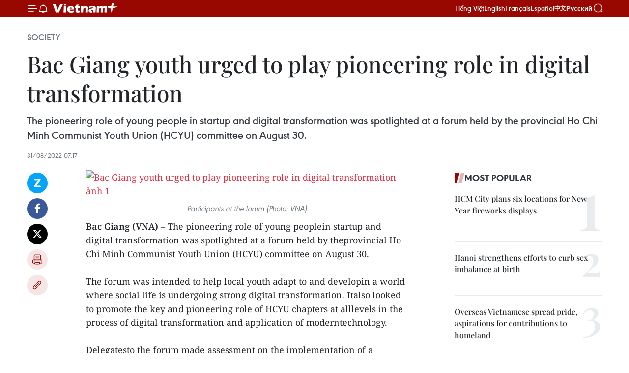

--- FILE ---
content_type: text/html;charset=utf-8
request_url: https://en.vietnamplus.vn/bac-giang-youth-urged-to-play-pioneering-role-in-digital-transformation-post236595.vnp
body_size: 25228
content:
<!DOCTYPE html> <html lang="en" class="en"> <head> <title>Bac Giang youth urged to play pioneering role in digital transformation | Vietnam+ (VietnamPlus)</title> <meta name="description" content="The pioneering role of young people in startup and digital transformation was spotlighted at a forum held by the provincial Ho Chi Minh Communist Youth Union (HCYU) committee on August 30. ​"/> <meta name="keywords" content="Bac Giang, HCYU, pioneering role, young people, forum, Vietnamplus, Vietnam news, Vietnam New Agency "/> <meta name="news_keywords" content="Bac Giang, HCYU, pioneering role, young people, forum, Vietnamplus, Vietnam news, Vietnam New Agency "/> <meta http-equiv="Content-Type" content="text/html; charset=utf-8" /> <meta http-equiv="X-UA-Compatible" content="IE=edge"/> <meta http-equiv="refresh" content="1800" /> <meta name="revisit-after" content="1 days" /> <meta name="viewport" content="width=device-width, initial-scale=1"> <meta http-equiv="content-language" content="vi" /> <meta name="format-detection" content="telephone=no"/> <meta name="format-detection" content="address=no"/> <meta name="apple-mobile-web-app-capable" content="yes"> <meta name="apple-mobile-web-app-status-bar-style" content="black"> <meta name="apple-mobile-web-app-title" content="Vietnam+ (VietnamPlus)"/> <meta name="referrer" content="no-referrer-when-downgrade"/> <link rel="shortcut icon" href="https://media.vietnamplus.vn/assets/web/styles/img/favicon.ico" type="image/x-icon" /> <link rel="preconnect" href="https://media.vietnamplus.vn"/> <link rel="dns-prefetch" href="https://media.vietnamplus.vn"/> <link rel="preconnect" href="//www.google-analytics.com" /> <link rel="preconnect" href="//www.googletagmanager.com" /> <link rel="preconnect" href="//stc.za.zaloapp.com" /> <link rel="preconnect" href="//fonts.googleapis.com" /> <link rel="preconnect" href="//pagead2.googlesyndication.com"/> <link rel="preconnect" href="//tpc.googlesyndication.com"/> <link rel="preconnect" href="//securepubads.g.doubleclick.net"/> <link rel="preconnect" href="//accounts.google.com"/> <link rel="preconnect" href="//adservice.google.com"/> <link rel="preconnect" href="//adservice.google.com.vn"/> <link rel="preconnect" href="//www.googletagservices.com"/> <link rel="preconnect" href="//partner.googleadservices.com"/> <link rel="preconnect" href="//tpc.googlesyndication.com"/> <link rel="preconnect" href="//za.zdn.vn"/> <link rel="preconnect" href="//sp.zalo.me"/> <link rel="preconnect" href="//connect.facebook.net"/> <link rel="preconnect" href="//www.facebook.com"/> <link rel="dns-prefetch" href="//www.google-analytics.com" /> <link rel="dns-prefetch" href="//www.googletagmanager.com" /> <link rel="dns-prefetch" href="//stc.za.zaloapp.com" /> <link rel="dns-prefetch" href="//fonts.googleapis.com" /> <link rel="dns-prefetch" href="//pagead2.googlesyndication.com"/> <link rel="dns-prefetch" href="//tpc.googlesyndication.com"/> <link rel="dns-prefetch" href="//securepubads.g.doubleclick.net"/> <link rel="dns-prefetch" href="//accounts.google.com"/> <link rel="dns-prefetch" href="//adservice.google.com"/> <link rel="dns-prefetch" href="//adservice.google.com.vn"/> <link rel="dns-prefetch" href="//www.googletagservices.com"/> <link rel="dns-prefetch" href="//partner.googleadservices.com"/> <link rel="dns-prefetch" href="//tpc.googlesyndication.com"/> <link rel="dns-prefetch" href="//za.zdn.vn"/> <link rel="dns-prefetch" href="//sp.zalo.me"/> <link rel="dns-prefetch" href="//connect.facebook.net"/> <link rel="dns-prefetch" href="//www.facebook.com"/> <link rel="dns-prefetch" href="//graph.facebook.com"/> <link rel="dns-prefetch" href="//static.xx.fbcdn.net"/> <link rel="dns-prefetch" href="//staticxx.facebook.com"/> <script> var cmsConfig = { domainDesktop: 'https://en.vietnamplus.vn', domainMobile: 'https://en.vietnamplus.vn', domainApi: 'https://en-api.vietnamplus.vn', domainStatic: 'https://media.vietnamplus.vn', domainLog: 'https://en-log.vietnamplus.vn', googleAnalytics: 'G\-ZF59SL1YG8', siteId: 0, pageType: 1, objectId: 236595, adsZone: 314, allowAds: true, adsLazy: true, antiAdblock: true, }; if (window.location.protocol !== 'https:' && window.location.hostname.indexOf('vietnamplus.vn') !== -1) { window.location = 'https://' + window.location.hostname + window.location.pathname + window.location.hash; } var USER_AGENT=window.navigator&&(window.navigator.userAgent||window.navigator.vendor)||window.opera||"",IS_MOBILE=/Android|webOS|iPhone|iPod|BlackBerry|Windows Phone|IEMobile|Mobile Safari|Opera Mini/i.test(USER_AGENT),IS_REDIRECT=!1;function setCookie(e,o,i){var n=new Date,i=(n.setTime(n.getTime()+24*i*60*60*1e3),"expires="+n.toUTCString());document.cookie=e+"="+o+"; "+i+";path=/;"}function getCookie(e){var o=document.cookie.indexOf(e+"="),i=o+e.length+1;return!o&&e!==document.cookie.substring(0,e.length)||-1===o?null:(-1===(e=document.cookie.indexOf(";",i))&&(e=document.cookie.length),unescape(document.cookie.substring(i,e)))}IS_MOBILE&&getCookie("isDesktop")&&(setCookie("isDesktop",1,-1),window.location=window.location.pathname.replace(".amp", ".vnp")+window.location.search,IS_REDIRECT=!0); </script> <script> if(USER_AGENT && USER_AGENT.indexOf("facebot") <= 0 && USER_AGENT.indexOf("facebookexternalhit") <= 0) { var query = ''; var hash = ''; if (window.location.search) query = window.location.search; if (window.location.hash) hash = window.location.hash; var canonicalUrl = 'https://en.vietnamplus.vn/bac-giang-youth-urged-to-play-pioneering-role-in-digital-transformation-post236595.vnp' + query + hash ; var curUrl = decodeURIComponent(window.location.href); if(!location.port && canonicalUrl.startsWith("http") && curUrl != canonicalUrl){ window.location.replace(canonicalUrl); } } </script> <meta property="fb:pages" content="120834779440" /> <meta property="fb:app_id" content="1960985707489919" /> <meta name="author" content="Vietnam+ (VietnamPlus)" /> <meta name="copyright" content="Copyright © 2026 by Vietnam+ (VietnamPlus)" /> <meta name="RATING" content="GENERAL" /> <meta name="GENERATOR" content="Vietnam+ (VietnamPlus)" /> <meta content="Vietnam+ (VietnamPlus)" itemprop="sourceOrganization" name="source"/> <meta content="news" itemprop="genre" name="medium"/> <meta name="robots" content="noarchive, max-image-preview:large, index, follow" /> <meta name="GOOGLEBOT" content="noarchive, max-image-preview:large, index, follow" /> <link rel="canonical" href="https://en.vietnamplus.vn/bac-giang-youth-urged-to-play-pioneering-role-in-digital-transformation-post236595.vnp" /> <meta property="og:site_name" content="Vietnam+ (VietnamPlus)"/> <meta property="og:rich_attachment" content="true"/> <meta property="og:type" content="article"/> <meta property="og:url" content="https://en.vietnamplus.vn/bac-giang-youth-urged-to-play-pioneering-role-in-digital-transformation-post236595.vnp"/> <meta property="og:image" content="https://mediaen.vietnamplus.vn/images/f579a678cf9e90879541752073c26005a159b72427c31fb6e6b4d3719fc6f49f42ad0bb3b5cf4b89f22d0d319dfc4769245d81423bc002d8c349585c61a70c1a/Bac_Giang.jpg.webp"/> <meta property="og:image:width" content="1200"/> <meta property="og:image:height" content="630"/> <meta property="og:title" content="Bac Giang youth urged to play pioneering role in digital transformation"/> <meta property="og:description" content="The pioneering role of young people in startup and digital transformation was spotlighted at a forum held by the provincial Ho Chi Minh Communist Youth Union (HCYU) committee on August 30. ​"/> <meta name="twitter:card" value="summary"/> <meta name="twitter:url" content="https://en.vietnamplus.vn/bac-giang-youth-urged-to-play-pioneering-role-in-digital-transformation-post236595.vnp"/> <meta name="twitter:title" content="Bac Giang youth urged to play pioneering role in digital transformation"/> <meta name="twitter:description" content="The pioneering role of young people in startup and digital transformation was spotlighted at a forum held by the provincial Ho Chi Minh Communist Youth Union (HCYU) committee on August 30. ​"/> <meta name="twitter:image" content="https://mediaen.vietnamplus.vn/images/f579a678cf9e90879541752073c26005a159b72427c31fb6e6b4d3719fc6f49f42ad0bb3b5cf4b89f22d0d319dfc4769245d81423bc002d8c349585c61a70c1a/Bac_Giang.jpg.webp"/> <meta name="twitter:site" content="@Vietnam+ (VietnamPlus)"/> <meta name="twitter:creator" content="@Vietnam+ (VietnamPlus)"/> <meta property="article:publisher" content="https://www.facebook.com/VietnamPlus" /> <meta property="article:tag" content="Bac Giang, HCYU, pioneering role, young people, forum, Vietnamplus, Vietnam news, Vietnam New Agency "/> <meta property="article:section" content="Society,Sci-Tech" /> <meta property="article:published_time" content="2022-08-31T14:17:00+0700"/> <meta property="article:modified_time" content="2022-08-31T15:28:25+0700"/> <script type="application/ld+json"> { "@context": "http://schema.org", "@type": "Organization", "name": "Vietnam+ (VietnamPlus)", "url": "https://en.vietnamplus.vn", "logo": "https://media.vietnamplus.vn/assets/web/styles/img/logo.png", "foundingDate": "2008", "founders": [ { "@type": "Person", "name": "Thông tấn xã Việt Nam (TTXVN)" } ], "address": [ { "@type": "PostalAddress", "streetAddress": "Số 05 Lý Thường Kiệt - Hà Nội - Việt Nam", "addressLocality": "Hà Nội City", "addressRegion": "Northeast", "postalCode": "100000", "addressCountry": "VNM" } ], "contactPoint": [ { "@type": "ContactPoint", "telephone": "+84-243-941-1349", "contactType": "customer service" }, { "@type": "ContactPoint", "telephone": "+84-243-941-1348", "contactType": "customer service" } ], "sameAs": [ "https://www.facebook.com/VietnamPlus", "https://www.tiktok.com/@vietnamplus", "https://twitter.com/vietnamplus", "https://www.youtube.com/c/BaoVietnamPlus" ] } </script> <script type="application/ld+json"> { "@context" : "https://schema.org", "@type" : "WebSite", "name": "Vietnam+ (VietnamPlus)", "url": "https://en.vietnamplus.vn", "alternateName" : "Báo điện tử VIETNAMPLUS, Cơ quan của Thông tấn xã Việt Nam (TTXVN)", "potentialAction": { "@type": "SearchAction", "target": { "@type": "EntryPoint", "urlTemplate": "https://en.vietnamplus.vn/search/?q={search_term_string}" }, "query-input": "required name=search_term_string" } } </script> <script type="application/ld+json"> { "@context":"http://schema.org", "@type":"BreadcrumbList", "itemListElement":[ { "@type":"ListItem", "position":1, "item":{ "@id":"https://en.vietnamplus.vn/society/", "name":"Society" } } ] } </script> <script type="application/ld+json"> { "@context": "http://schema.org", "@type": "NewsArticle", "mainEntityOfPage":{ "@type":"WebPage", "@id":"https://en.vietnamplus.vn/bac-giang-youth-urged-to-play-pioneering-role-in-digital-transformation-post236595.vnp" }, "headline": "Bac Giang youth urged to play pioneering role in digital transformation", "description": "The pioneering role of young people in startup and digital transformation was spotlighted at a forum held by the provincial Ho Chi Minh Communist Youth Union (HCYU) committee on August 30. ​", "image": { "@type": "ImageObject", "url": "https://mediaen.vietnamplus.vn/images/f579a678cf9e90879541752073c26005a159b72427c31fb6e6b4d3719fc6f49f42ad0bb3b5cf4b89f22d0d319dfc4769245d81423bc002d8c349585c61a70c1a/Bac_Giang.jpg.webp", "width" : 1200, "height" : 675 }, "datePublished": "2022-08-31T14:17:00+0700", "dateModified": "2022-08-31T15:28:25+0700", "author": { "@type": "Person", "name": "" }, "publisher": { "@type": "Organization", "name": "Vietnam+ (VietnamPlus)", "logo": { "@type": "ImageObject", "url": "https://media.vietnamplus.vn/assets/web/styles/img/logo.png" } } } </script> <link rel="preload" href="https://media.vietnamplus.vn/assets/web/styles/css/main.min-1.0.14.css" as="style"> <link rel="preload" href="https://media.vietnamplus.vn/assets/web/js/main.min-1.0.33.js" as="script"> <link rel="preload" href="https://media.vietnamplus.vn/assets/web/js/detail.min-1.0.15.js" as="script"> <link rel="preload" href="https://common.mcms.one/assets/styles/css/vietnamplus-1.0.0.css" as="style"> <link rel="stylesheet" href="https://common.mcms.one/assets/styles/css/vietnamplus-1.0.0.css"> <link id="cms-style" rel="stylesheet" href="https://media.vietnamplus.vn/assets/web/styles/css/main.min-1.0.14.css"> <script type="text/javascript"> var _metaOgUrl = 'https://en.vietnamplus.vn/bac-giang-youth-urged-to-play-pioneering-role-in-digital-transformation-post236595.vnp'; var page_title = document.title; var tracked_url = window.location.pathname + window.location.search + window.location.hash; var cate_path = 'society'; if (cate_path.length > 0) { tracked_url = "/" + cate_path + tracked_url; } </script> <script async="" src="https://www.googletagmanager.com/gtag/js?id=G-ZF59SL1YG8"></script> <script> window.dataLayer = window.dataLayer || []; function gtag(){dataLayer.push(arguments);} gtag('js', new Date()); gtag('config', 'G-ZF59SL1YG8', {page_path: tracked_url}); </script> <script>window.dataLayer = window.dataLayer || [];dataLayer.push({'pageCategory': '/society'});</script> <script> window.dataLayer = window.dataLayer || []; dataLayer.push({ 'event': 'Pageview', 'articleId': '236595', 'articleTitle': 'Bac Giang youth urged to play pioneering role in digital transformation', 'articleCategory': 'Society,Sci-Tech', 'articleAlowAds': true, 'articleType': 'detail', 'articleTags': 'Bac Giang, HCYU, pioneering role, young people, forum, Vietnamplus, Vietnam news, Vietnam New Agency ', 'articlePublishDate': '2022-08-31T14:17:00+0700', 'articleThumbnail': 'https://mediaen.vietnamplus.vn/images/f579a678cf9e90879541752073c26005a159b72427c31fb6e6b4d3719fc6f49f42ad0bb3b5cf4b89f22d0d319dfc4769245d81423bc002d8c349585c61a70c1a/Bac_Giang.jpg.webp', 'articleShortUrl': 'https://en.vietnamplus.vn/bac-giang-youth-urged-to-play-pioneering-role-in-digital-transformation-post236595.vnp', 'articleFullUrl': 'https://en.vietnamplus.vn/bac-giang-youth-urged-to-play-pioneering-role-in-digital-transformation-post236595.vnp', }); </script> <script type='text/javascript'> gtag('event', 'article_page',{ 'articleId': '236595', 'articleTitle': 'Bac Giang youth urged to play pioneering role in digital transformation', 'articleCategory': 'Society,Sci-Tech', 'articleAlowAds': true, 'articleType': 'detail', 'articleTags': 'Bac Giang, HCYU, pioneering role, young people, forum, Vietnamplus, Vietnam news, Vietnam New Agency ', 'articlePublishDate': '2022-08-31T14:17:00+0700', 'articleThumbnail': 'https://mediaen.vietnamplus.vn/images/f579a678cf9e90879541752073c26005a159b72427c31fb6e6b4d3719fc6f49f42ad0bb3b5cf4b89f22d0d319dfc4769245d81423bc002d8c349585c61a70c1a/Bac_Giang.jpg.webp', 'articleShortUrl': 'https://en.vietnamplus.vn/bac-giang-youth-urged-to-play-pioneering-role-in-digital-transformation-post236595.vnp', 'articleFullUrl': 'https://en.vietnamplus.vn/bac-giang-youth-urged-to-play-pioneering-role-in-digital-transformation-post236595.vnp', }); </script> <script>(function(w,d,s,l,i){w[l]=w[l]||[];w[l].push({'gtm.start': new Date().getTime(),event:'gtm.js'});var f=d.getElementsByTagName(s)[0], j=d.createElement(s),dl=l!='dataLayer'?'&l='+l:'';j.async=true;j.src= 'https://www.googletagmanager.com/gtm.js?id='+i+dl;f.parentNode.insertBefore(j,f); })(window,document,'script','dataLayer','GTM-5WM58F3N');</script> <script type="text/javascript"> !function(){"use strict";function e(e){var t=!(arguments.length>1&&void 0!==arguments[1])||arguments[1],c=document.createElement("script");c.src=e,t?c.type="module":(c.async=!0,c.type="text/javascript",c.setAttribute("nomodule",""));var n=document.getElementsByTagName("script")[0];n.parentNode.insertBefore(c,n)}!function(t,c){!function(t,c,n){var a,o,r;n.accountId=c,null!==(a=t.marfeel)&&void 0!==a||(t.marfeel={}),null!==(o=(r=t.marfeel).cmd)&&void 0!==o||(r.cmd=[]),t.marfeel.config=n;var i="https://sdk.mrf.io/statics";e("".concat(i,"/marfeel-sdk.js?id=").concat(c),!0),e("".concat(i,"/marfeel-sdk.es5.js?id=").concat(c),!1)}(t,c,arguments.length>2&&void 0!==arguments[2]?arguments[2]:{})}(window,2272,{} )}(); </script> <script async src="https://sp.zalo.me/plugins/sdk.js"></script> </head> <body class="detail-page"> <div id="sdaWeb_SdaMasthead" class="rennab rennab-top" data-platform="1" data-position="Web_SdaMasthead"> </div> <header class=" site-header"> <div class="sticky"> <div class="container"> <i class="ic-menu"></i> <i class="ic-bell"></i> <div id="header-news" class="pick-news hidden" data-source="header-latest-news"></div> <a class="small-logo" href="/" title="Vietnam+ (VietnamPlus)">Vietnam+ (VietnamPlus)</a> <ul class="menu"> <li> <a href="https://www.vietnamplus.vn" title="Tiếng Việt" target="_blank">Tiếng Việt</a> </li> <li> <a href="https://en.vietnamplus.vn" title="English" target="_blank" rel="nofollow">English</a> </li> <li> <a href="https://fr.vietnamplus.vn" title="Français" target="_blank" rel="nofollow">Français</a> </li> <li> <a href="https://es.vietnamplus.vn" title="Español" target="_blank" rel="nofollow">Español</a> </li> <li> <a href="https://zh.vietnamplus.vn" title="中文" target="_blank" rel="nofollow">中文</a> </li> <li> <a href="https://ru.vietnamplus.vn" title="Русский" target="_blank" rel="nofollow">Русский</a> </li> </ul> <div class="search-wrapper"> <i class="ic-search"></i> <input type="text" class="search txtsearch" placeholder="Keyword"> </div> </div> </div> </header> <div class="site-body"> <div id="sdaWeb_SdaBackground" class="rennab " data-platform="1" data-position="Web_SdaBackground"> </div> <div class="container"> <div class="breadcrumb breadcrumb-detail"> <h2 class="main"> <a href="https://en.vietnamplus.vn/society/" title="Society" class="active">Society</a> </h2> </div> <div id="sdaWeb_SdaTop" class="rennab " data-platform="1" data-position="Web_SdaTop"> </div> <div class="article"> <h1 class="article__title cms-title "> Bac Giang youth urged to play pioneering role in digital transformation </h1> <div class="article__sapo cms-desc"> The pioneering role of young people in startup and digital transformation was spotlighted at a forum held by the provincial Ho Chi Minh Communist Youth Union (HCYU) committee on August 30. ​ </div> <div id="sdaWeb_SdaArticleAfterSapo" class="rennab " data-platform="1" data-position="Web_SdaArticleAfterSapo"> </div> <div class="article__meta"> <time class="time" datetime="2022-08-31T14:17:00+0700" data-time="1661930220" data-friendly="false">Wednesday, August 31, 2022 14:17</time> <meta class="cms-date" itemprop="datePublished" content="2022-08-31T14:17:00+0700"> </div> <div class="col"> <div class="main-col content-col"> <div class="article__body zce-content-body cms-body" itemprop="articleBody"> <div class="social-pin sticky article__social"> <a href="javascript:void(0);" class="zl zalo-share-button" title="Zalo" data-href="https://en.vietnamplus.vn/bac-giang-youth-urged-to-play-pioneering-role-in-digital-transformation-post236595.vnp" data-oaid="4486284411240520426" data-layout="1" data-color="blue" data-customize="true">Zalo</a> <a href="javascript:void(0);" class="item fb" data-href="https://en.vietnamplus.vn/bac-giang-youth-urged-to-play-pioneering-role-in-digital-transformation-post236595.vnp" data-rel="facebook" title="Facebook">Facebook</a> <a href="javascript:void(0);" class="item tw" data-href="https://en.vietnamplus.vn/bac-giang-youth-urged-to-play-pioneering-role-in-digital-transformation-post236595.vnp" data-rel="twitter" title="Twitter">Twitter</a> <a href="javascript:void(0);" class="bookmark sendbookmark hidden" onclick="ME.sendBookmark(this, 236595);" data-id="236595" title="Bookmark">Bookmark</a> <a href="javascript:void(0);" class="print sendprint" title="Print" data-href="/print-236595.html">Print</a> <a href="javascript:void(0);" class="item link" data-href="https://en.vietnamplus.vn/bac-giang-youth-urged-to-play-pioneering-role-in-digital-transformation-post236595.vnp" data-rel="copy" title="Copy link">Copy link</a> </div> <div class="ExternalClassB3A6F1CFFCD84A5DA4F9952A3A2FEACF"> <div class="article-photo"> <a href="/Uploaded_EN/sxtt/2022_08_31/bac_giang.jpg" rel="nofollow" target="_blank"><img alt="Bac Giang youth urged to play pioneering role in digital transformation ảnh 1" src="[data-uri]" class="lazyload cms-photo" data-large-src="https://mediaen.vietnamplus.vn/images/d0e53d05e2a66ff390ceb759790db14e753b427f34b781e78e8f43b08b09a48ce0d55f2ce169b6a878de069a8e787cc003a91f0e635241d876a9b173ce529224/bac_giang.jpg" data-src="https://mediaen.vietnamplus.vn/images/be1816f7aba1b65b5289f203216036c5ca185423cfc457f0b6d7af109b273517eb97ed2f3998b6ff0282e645ba2dfd8a/bac_giang.jpg" title="Bac Giang youth urged to play pioneering role in digital transformation ảnh 1"></a><span>Participants at the forum (Photo: VNA)&nbsp;</span> </div><strong>Bac Giang (VNA)</strong> – The pioneering role of young peoplein startup and digital transformation was spotlighted at a forum held by theprovincial Ho Chi Minh Communist Youth Union (HCYU) committee on August 30. <br> <br> The forum was intended to help local youth adapt to and developin a world where social life is undergoing strong digital transformation. Italso looked to promote the key and pioneering role of HCYU chapters at alllevels in the process of digital transformation and application of moderntechnology. &nbsp; <br> <br> Delegatesto the forum made assessment on the implementation of a movement named CreativeYouth, which focuses on encouraging digital transformation, development of digitaleconomy and activities supporting startup of young people. <br> <br> They also shared experiences and good practices in the movement. &nbsp; <br> <br> <div class="article-photo"> <a href="/Uploaded_EN/sxtt/2022_08_31/bac_giang2.jpg" rel="nofollow" target="_blank"><img alt="Bac Giang youth urged to play pioneering role in digital transformation ảnh 2" src="[data-uri]" class="lazyload cms-photo" data-large-src="https://mediaen.vietnamplus.vn/images/d0e53d05e2a66ff390ceb759790db14e753b427f34b781e78e8f43b08b09a48cf27228c0582901f2facfd071a94a804d11cb98740dbe99edacbf5bbedc555397/bac_giang2.jpg" data-src="https://mediaen.vietnamplus.vn/images/be1816f7aba1b65b5289f203216036c5ca185423cfc457f0b6d7af109b2735176ce026217223ddee2c173bbdfdadb5f003a91f0e635241d876a9b173ce529224/bac_giang2.jpg" title="Bac Giang youth urged to play pioneering role in digital transformation ảnh 2"></a><span>Deputy Director of the province’s Department of Information and Communication Nguyen Gia Phong speaks at the forum (Photo: VNA)&nbsp;</span> </div> <br> According to Deputy Director of the province’s Department of Information and CommunicationNguyen Gia Phong, community-based digital technology groups have been set up acrossthe province with key members being young people. The groups have been givingguidance to each people in their community on how to use digital platforms. <br> <br> By now 209 such groups at communal levels and 1,891 groups atvillage level have been formed with a total 9,950 members. The establishment ofthose groups was inspired by the community-based anti-COVID-19 groups,according to Phong. <br> <br> He said the Department of Information and Communication hasasked the provincial HCYU committee to work together with local administrationsin setting up and maintaining the operation of community-based digitaltechnology groups. <br> <br> Dao Thi Hoa from the HCYU committee of Luc Ngan district sharedwith the forum the results of the application of digital technology to selling farmproduce amid the complicated developments of the COVID-19 pandemic in Bac Giangin 2021. The committee coordinated with the provincial HCYU committee toconduct a programme, under which HCYU members volunteered to help local farmerssell their lychee through digital trade platforms or business matchingactivities. <br> <br> This year, the Luc Ngan HCYU committee has continued to work withdigital trade platforms like Postmart, Sendo and Voso for lychee selling, Hoasaid, adding that 823 tonnes of lychee had been sold through this channel.&nbsp; <br> <br> Regarding young people’s role in community-based digitaltechnology groups, Duong Trong Bang from Viet Yen district’s HCYU committee saidthey face some problems such as local farmers not having smart phones orcomputers, and limited access to internet connection in remote areas. <br> <br> Delegates proposed that relevant agencies should pay moreattention to investment in digital infrastructure, first of all infrastructurefor public use such as internet transmission lines, wifi networks and computersserving digital transformation in localities./.
</div> <div class="article__source"> <div class="source"> <span class="name">VNA</span> </div> </div> <div id="sdaWeb_SdaArticleAfterBody" class="rennab " data-platform="1" data-position="Web_SdaArticleAfterBody"> </div> </div> <div class="article__tag"> <a class="active" href="https://en.vietnamplus.vn/tag/bac-giang-tag924.vnp" title="Bac Giang">#Bac Giang</a> <a class="active" href="https://en.vietnamplus.vn/tag/hcyu-tag7216.vnp" title="HCYU">#HCYU</a> <a class="" href="https://en.vietnamplus.vn/tag/pioneering-role-tag39917.vnp" title="pioneering role">#pioneering role</a> <a class="" href="https://en.vietnamplus.vn/tag/young-people-tag1218.vnp" title="young people">#young people</a> <a class="" href="https://en.vietnamplus.vn/tag/forum-tag3527.vnp" title="forum">#forum</a> <a class="" href="https://en.vietnamplus.vn/tag/vietnamplus-tag3.vnp" title="Vietnamplus">#Vietnamplus</a> <a class="" href="https://en.vietnamplus.vn/tag/vietnam-news-tag14.vnp" title="Vietnam news">#Vietnam news</a> <a class="" href="https://en.vietnamplus.vn/tag.vnp?q=Vietnam New Agency " title="Vietnam New Agency ">#Vietnam New Agency </a> <a class="link" href="https://en.vietnamplus.vn/region/bac-giang/77.vnp" title="Bac Giang"><i class="ic-location"></i> Bac Giang</a> </div> <div id="sdaWeb_SdaArticleAfterTag" class="rennab " data-platform="1" data-position="Web_SdaArticleAfterTag"> </div> <div class="wrap-social"> <div class="social-pin article__social"> <a href="javascript:void(0);" class="zl zalo-share-button" title="Zalo" data-href="https://en.vietnamplus.vn/bac-giang-youth-urged-to-play-pioneering-role-in-digital-transformation-post236595.vnp" data-oaid="4486284411240520426" data-layout="1" data-color="blue" data-customize="true">Zalo</a> <a href="javascript:void(0);" class="item fb" data-href="https://en.vietnamplus.vn/bac-giang-youth-urged-to-play-pioneering-role-in-digital-transformation-post236595.vnp" data-rel="facebook" title="Facebook">Facebook</a> <a href="javascript:void(0);" class="item tw" data-href="https://en.vietnamplus.vn/bac-giang-youth-urged-to-play-pioneering-role-in-digital-transformation-post236595.vnp" data-rel="twitter" title="Twitter">Twitter</a> <a href="javascript:void(0);" class="bookmark sendbookmark hidden" onclick="ME.sendBookmark(this, 236595);" data-id="236595" title="Bookmark">Bookmark</a> <a href="javascript:void(0);" class="print sendprint" title="Print" data-href="/print-236595.html">Print</a> <a href="javascript:void(0);" class="item link" data-href="https://en.vietnamplus.vn/bac-giang-youth-urged-to-play-pioneering-role-in-digital-transformation-post236595.vnp" data-rel="copy" title="Copy link">Copy link</a> </div> <a href="https://news.google.com/publications/CAAqBwgKMN-18wowlLWFAw?hl=vi&gl=VN&ceid=VN%3Avi" class="google-news" target="_blank" title="Google News">Follow VietnamPlus</a> </div> <div id="sdaWeb_SdaArticleAfterBody1" class="rennab " data-platform="1" data-position="Web_SdaArticleAfterBody1"> </div> <div id="sdaWeb_SdaArticleAfterBody2" class="rennab " data-platform="1" data-position="Web_SdaArticleAfterBody2"> </div> <div class="box-related-news"> <h3 class="box-heading"> <span class="title">Related News</span> </h3> <div class="box-content" data-source="related-news"> <article class="story"> <figure class="story__thumb"> <a class="cms-link" href="https://en.vietnamplus.vn/bac-giang-looks-at-ways-to-expand-tourism-potential-to-build-economy-post233612.vnp" title="Bac Giang looks at ways to expand tourism potential to build economy"> <img class="lazyload" src="[data-uri]" data-src="https://mediaen.vietnamplus.vn/images/9319dea850fa01a58eeade80b2305b43c8c7fc636f230da4dfa5c0bfe4638c28b9c3baeb7ed6fc9eb409db2ca58ea47b692b60ab80fc019ac0e4097207861a5a/tayentu.jpg.webp" data-srcset="https://mediaen.vietnamplus.vn/images/9319dea850fa01a58eeade80b2305b43c8c7fc636f230da4dfa5c0bfe4638c28b9c3baeb7ed6fc9eb409db2ca58ea47b692b60ab80fc019ac0e4097207861a5a/tayentu.jpg.webp 1x, https://mediaen.vietnamplus.vn/images/96ce4c3abba2f1be0420300cd1a89774c8c7fc636f230da4dfa5c0bfe4638c28b9c3baeb7ed6fc9eb409db2ca58ea47b692b60ab80fc019ac0e4097207861a5a/tayentu.jpg.webp 2x" alt="Bac Giang looks at ways to expand tourism potential to build economy"> <noscript><img src="https://mediaen.vietnamplus.vn/images/9319dea850fa01a58eeade80b2305b43c8c7fc636f230da4dfa5c0bfe4638c28b9c3baeb7ed6fc9eb409db2ca58ea47b692b60ab80fc019ac0e4097207861a5a/tayentu.jpg.webp" srcset="https://mediaen.vietnamplus.vn/images/9319dea850fa01a58eeade80b2305b43c8c7fc636f230da4dfa5c0bfe4638c28b9c3baeb7ed6fc9eb409db2ca58ea47b692b60ab80fc019ac0e4097207861a5a/tayentu.jpg.webp 1x, https://mediaen.vietnamplus.vn/images/96ce4c3abba2f1be0420300cd1a89774c8c7fc636f230da4dfa5c0bfe4638c28b9c3baeb7ed6fc9eb409db2ca58ea47b692b60ab80fc019ac0e4097207861a5a/tayentu.jpg.webp 2x" alt="Bac Giang looks at ways to expand tourism potential to build economy" class="image-fallback"></noscript> </a> </figure> <h2 class="story__heading" data-tracking="233612"> <a class=" cms-link" href="https://en.vietnamplus.vn/bac-giang-looks-at-ways-to-expand-tourism-potential-to-build-economy-post233612.vnp" title="Bac Giang looks at ways to expand tourism potential to build economy"> Bac Giang looks at ways to expand tourism potential to build economy </a> </h2> <time class="time" datetime="2022-07-15T10:00:00+0700" data-time="1657854000"> 15/07/2022 10:00 </time> <div class="story__summary story__shorten"> The northern province of Bac Giang is promoting its tourism sector by accelerating tourism-related activities to attract more visitors, said Tran Minh Ha, director of the provincial Department of Culture, Sports and Tourism. </div> </article> <article class="story"> <figure class="story__thumb"> <a class="cms-link" href="https://en.vietnamplus.vn/bac-giang-locals-get-deep-insight-into-national-sovereignty-over-islands-through-exhibition-post234071.vnp" title="Bac Giang locals get deep insight into national sovereignty over islands through exhibition"> <img class="lazyload" src="[data-uri]" data-src="https://mediaen.vietnamplus.vn/images/9319dea850fa01a58eeade80b2305b434aa90d94567950a5b6452028c9d49b717e3c35e78ce6d8381d555d4eb82d9cd7d76e0496eecc0cc22847751112aa7b0d767b99c0324ef21feb4c15d816c5fb31/hoang_sa_truong_sa.jpg.webp" data-srcset="https://mediaen.vietnamplus.vn/images/9319dea850fa01a58eeade80b2305b434aa90d94567950a5b6452028c9d49b717e3c35e78ce6d8381d555d4eb82d9cd7d76e0496eecc0cc22847751112aa7b0d767b99c0324ef21feb4c15d816c5fb31/hoang_sa_truong_sa.jpg.webp 1x, https://mediaen.vietnamplus.vn/images/96ce4c3abba2f1be0420300cd1a897744aa90d94567950a5b6452028c9d49b717e3c35e78ce6d8381d555d4eb82d9cd7d76e0496eecc0cc22847751112aa7b0d767b99c0324ef21feb4c15d816c5fb31/hoang_sa_truong_sa.jpg.webp 2x" alt="Bac Giang locals get deep insight into national sovereignty over islands through exhibition"> <noscript><img src="https://mediaen.vietnamplus.vn/images/9319dea850fa01a58eeade80b2305b434aa90d94567950a5b6452028c9d49b717e3c35e78ce6d8381d555d4eb82d9cd7d76e0496eecc0cc22847751112aa7b0d767b99c0324ef21feb4c15d816c5fb31/hoang_sa_truong_sa.jpg.webp" srcset="https://mediaen.vietnamplus.vn/images/9319dea850fa01a58eeade80b2305b434aa90d94567950a5b6452028c9d49b717e3c35e78ce6d8381d555d4eb82d9cd7d76e0496eecc0cc22847751112aa7b0d767b99c0324ef21feb4c15d816c5fb31/hoang_sa_truong_sa.jpg.webp 1x, https://mediaen.vietnamplus.vn/images/96ce4c3abba2f1be0420300cd1a897744aa90d94567950a5b6452028c9d49b717e3c35e78ce6d8381d555d4eb82d9cd7d76e0496eecc0cc22847751112aa7b0d767b99c0324ef21feb4c15d816c5fb31/hoang_sa_truong_sa.jpg.webp 2x" alt="Bac Giang locals get deep insight into national sovereignty over islands through exhibition" class="image-fallback"></noscript> </a> </figure> <h2 class="story__heading" data-tracking="234071"> <a class=" cms-link" href="https://en.vietnamplus.vn/bac-giang-locals-get-deep-insight-into-national-sovereignty-over-islands-through-exhibition-post234071.vnp" title="Bac Giang locals get deep insight into national sovereignty over islands through exhibition"> Bac Giang locals get deep insight into national sovereignty over islands through exhibition </a> </h2> <time class="time" datetime="2022-07-20T10:48:00+0700" data-time="1658288880"> 20/07/2022 10:48 </time> <div class="story__summary story__shorten"> Locals in the northern province of Bac Giang have got an in-depth insight into the national sovereignty over seas and islands as well as the tradition of ethnic minority groups across Vietnam through photos and documents featuring Vietnam’s Hoang Sa (Paracel) and Truong Sa (Spratly) archipelagoes and ethnic groups of Vietnam. </div> </article> <article class="story"> <figure class="story__thumb"> <a class="cms-link" href="https://en.vietnamplus.vn/bac-giang-targets-developing-key-agricultural-products-post234234.vnp" title="Bac Giang targets developing key agricultural products"> <img class="lazyload" src="[data-uri]" data-src="https://mediaen.vietnamplus.vn/images/9319dea850fa01a58eeade80b2305b431730c46912e4919e343ed0d30b403e5bed540449a7c38256d81f8374a12d8428d39aa9b228ac7b6d9aa746ca40f815da/vaithieu.jpg.webp" data-srcset="https://mediaen.vietnamplus.vn/images/9319dea850fa01a58eeade80b2305b431730c46912e4919e343ed0d30b403e5bed540449a7c38256d81f8374a12d8428d39aa9b228ac7b6d9aa746ca40f815da/vaithieu.jpg.webp 1x, https://mediaen.vietnamplus.vn/images/96ce4c3abba2f1be0420300cd1a897741730c46912e4919e343ed0d30b403e5bed540449a7c38256d81f8374a12d8428d39aa9b228ac7b6d9aa746ca40f815da/vaithieu.jpg.webp 2x" alt="Bac Giang targets developing key agricultural products"> <noscript><img src="https://mediaen.vietnamplus.vn/images/9319dea850fa01a58eeade80b2305b431730c46912e4919e343ed0d30b403e5bed540449a7c38256d81f8374a12d8428d39aa9b228ac7b6d9aa746ca40f815da/vaithieu.jpg.webp" srcset="https://mediaen.vietnamplus.vn/images/9319dea850fa01a58eeade80b2305b431730c46912e4919e343ed0d30b403e5bed540449a7c38256d81f8374a12d8428d39aa9b228ac7b6d9aa746ca40f815da/vaithieu.jpg.webp 1x, https://mediaen.vietnamplus.vn/images/96ce4c3abba2f1be0420300cd1a897741730c46912e4919e343ed0d30b403e5bed540449a7c38256d81f8374a12d8428d39aa9b228ac7b6d9aa746ca40f815da/vaithieu.jpg.webp 2x" alt="Bac Giang targets developing key agricultural products" class="image-fallback"></noscript> </a> </figure> <h2 class="story__heading" data-tracking="234234"> <a class=" cms-link" href="https://en.vietnamplus.vn/bac-giang-targets-developing-key-agricultural-products-post234234.vnp" title="Bac Giang targets developing key agricultural products"> Bac Giang targets developing key agricultural products </a> </h2> <time class="time" datetime="2022-07-24T15:00:00+0700" data-time="1658649600"> 24/07/2022 15:00 </time> <div class="story__summary story__shorten"> From now to 2025, the northern province of Bac Giang will focus on developing seven key agricultural products with the goal of improving productivity and product quality to meet the requirements of domestic and export markets, said Director of the provincial Department of Agriculture and Rural Development Duong Thanh Tung. </div> </article> <article class="story"> <figure class="story__thumb"> <a class="cms-link" href="https://en.vietnamplus.vn/bac-giang-ships-first-batch-of-late-ripening-longan-to-australia-post235944.vnp" title="Bac Giang ships first batch of late-ripening longan to Australia"> <img class="lazyload" src="[data-uri]" data-src="https://mediaen.vietnamplus.vn/images/9319dea850fa01a58eeade80b2305b434aa90d94567950a5b6452028c9d49b71b3918c83c1235343356a3ddc3553399a6d1811f5e396ffb309611b8337595828/mh_3.jpg.webp" data-srcset="https://mediaen.vietnamplus.vn/images/9319dea850fa01a58eeade80b2305b434aa90d94567950a5b6452028c9d49b71b3918c83c1235343356a3ddc3553399a6d1811f5e396ffb309611b8337595828/mh_3.jpg.webp 1x, https://mediaen.vietnamplus.vn/images/96ce4c3abba2f1be0420300cd1a897744aa90d94567950a5b6452028c9d49b71b3918c83c1235343356a3ddc3553399a6d1811f5e396ffb309611b8337595828/mh_3.jpg.webp 2x" alt="Bac Giang ships first batch of late-ripening longan to Australia"> <noscript><img src="https://mediaen.vietnamplus.vn/images/9319dea850fa01a58eeade80b2305b434aa90d94567950a5b6452028c9d49b71b3918c83c1235343356a3ddc3553399a6d1811f5e396ffb309611b8337595828/mh_3.jpg.webp" srcset="https://mediaen.vietnamplus.vn/images/9319dea850fa01a58eeade80b2305b434aa90d94567950a5b6452028c9d49b71b3918c83c1235343356a3ddc3553399a6d1811f5e396ffb309611b8337595828/mh_3.jpg.webp 1x, https://mediaen.vietnamplus.vn/images/96ce4c3abba2f1be0420300cd1a897744aa90d94567950a5b6452028c9d49b71b3918c83c1235343356a3ddc3553399a6d1811f5e396ffb309611b8337595828/mh_3.jpg.webp 2x" alt="Bac Giang ships first batch of late-ripening longan to Australia" class="image-fallback"></noscript> </a> </figure> <h2 class="story__heading" data-tracking="235944"> <a class=" cms-link" href="https://en.vietnamplus.vn/bac-giang-ships-first-batch-of-late-ripening-longan-to-australia-post235944.vnp" title="Bac Giang ships first batch of late-ripening longan to Australia"> Bac Giang ships first batch of late-ripening longan to Australia </a> </h2> <time class="time" datetime="2022-08-19T20:19:00+0700" data-time="1660915140"> 19/08/2022 20:19 </time> <div class="story__summary story__shorten"> A conference was held in Yen The district, the northern province of Bac Giang on August 19 to announce the first shipment of Yen The late-ripening longan to Australia this year. </div> </article> <article class="story"> <figure class="story__thumb"> <a class="cms-link" href="https://en.vietnamplus.vn/bac-giang-rakes-in-68-trillion-vnd-from-lychee-support-services-post235992.vnp" title="Bac Giang rakes in 6.8 trillion VND from lychee, support services"> <img class="lazyload" src="[data-uri]" data-src="https://mediaen.vietnamplus.vn/images/9319dea850fa01a58eeade80b2305b434aa90d94567950a5b6452028c9d49b719df23e4ab9154bd62aedb1d59caa87e3813fcd1e0a18042b5500bcf98ed87fa6/lychee.jpg.webp" data-srcset="https://mediaen.vietnamplus.vn/images/9319dea850fa01a58eeade80b2305b434aa90d94567950a5b6452028c9d49b719df23e4ab9154bd62aedb1d59caa87e3813fcd1e0a18042b5500bcf98ed87fa6/lychee.jpg.webp 1x, https://mediaen.vietnamplus.vn/images/96ce4c3abba2f1be0420300cd1a897744aa90d94567950a5b6452028c9d49b719df23e4ab9154bd62aedb1d59caa87e3813fcd1e0a18042b5500bcf98ed87fa6/lychee.jpg.webp 2x" alt="Bac Giang rakes in 6.8 trillion VND from lychee, support services"> <noscript><img src="https://mediaen.vietnamplus.vn/images/9319dea850fa01a58eeade80b2305b434aa90d94567950a5b6452028c9d49b719df23e4ab9154bd62aedb1d59caa87e3813fcd1e0a18042b5500bcf98ed87fa6/lychee.jpg.webp" srcset="https://mediaen.vietnamplus.vn/images/9319dea850fa01a58eeade80b2305b434aa90d94567950a5b6452028c9d49b719df23e4ab9154bd62aedb1d59caa87e3813fcd1e0a18042b5500bcf98ed87fa6/lychee.jpg.webp 1x, https://mediaen.vietnamplus.vn/images/96ce4c3abba2f1be0420300cd1a897744aa90d94567950a5b6452028c9d49b719df23e4ab9154bd62aedb1d59caa87e3813fcd1e0a18042b5500bcf98ed87fa6/lychee.jpg.webp 2x" alt="Bac Giang rakes in 6.8 trillion VND from lychee, support services" class="image-fallback"></noscript> </a> </figure> <h2 class="story__heading" data-tracking="235992"> <a class=" cms-link" href="https://en.vietnamplus.vn/bac-giang-rakes-in-68-trillion-vnd-from-lychee-support-services-post235992.vnp" title="Bac Giang rakes in 6.8 trillion VND from lychee, support services"> Bac Giang rakes in 6.8 trillion VND from lychee, support services </a> </h2> <time class="time" datetime="2022-08-21T17:36:00+0700" data-time="1661078160"> 21/08/2022 17:36 </time> <div class="story__summary story__shorten"> The northern province of Bac Giang earned nearly 6.8 trillion VND (290.5 million USD) from lychee sales and support services in 2022, according to the provincial People’s Committee. </div> </article> <article class="story"> <figure class="story__thumb"> <a class="cms-link" href="https://en.vietnamplus.vn/bac-giang-steps-up-cooperation-with-lao-localities-post236133.vnp" title="Bac Giang steps up cooperation with Lao localities"> <img class="lazyload" src="[data-uri]" data-src="https://mediaen.vietnamplus.vn/images/9319dea850fa01a58eeade80b2305b434aa90d94567950a5b6452028c9d49b71243963698b91234f597b0ab62650bad6bdfed26b6d9618956cb5e9d8f45fce6a/Bac_Giang__Laos.jpg.webp" data-srcset="https://mediaen.vietnamplus.vn/images/9319dea850fa01a58eeade80b2305b434aa90d94567950a5b6452028c9d49b71243963698b91234f597b0ab62650bad6bdfed26b6d9618956cb5e9d8f45fce6a/Bac_Giang__Laos.jpg.webp 1x, https://mediaen.vietnamplus.vn/images/96ce4c3abba2f1be0420300cd1a897744aa90d94567950a5b6452028c9d49b71243963698b91234f597b0ab62650bad6bdfed26b6d9618956cb5e9d8f45fce6a/Bac_Giang__Laos.jpg.webp 2x" alt="Bac Giang steps up cooperation with Lao localities"> <noscript><img src="https://mediaen.vietnamplus.vn/images/9319dea850fa01a58eeade80b2305b434aa90d94567950a5b6452028c9d49b71243963698b91234f597b0ab62650bad6bdfed26b6d9618956cb5e9d8f45fce6a/Bac_Giang__Laos.jpg.webp" srcset="https://mediaen.vietnamplus.vn/images/9319dea850fa01a58eeade80b2305b434aa90d94567950a5b6452028c9d49b71243963698b91234f597b0ab62650bad6bdfed26b6d9618956cb5e9d8f45fce6a/Bac_Giang__Laos.jpg.webp 1x, https://mediaen.vietnamplus.vn/images/96ce4c3abba2f1be0420300cd1a897744aa90d94567950a5b6452028c9d49b71243963698b91234f597b0ab62650bad6bdfed26b6d9618956cb5e9d8f45fce6a/Bac_Giang__Laos.jpg.webp 2x" alt="Bac Giang steps up cooperation with Lao localities" class="image-fallback"></noscript> </a> </figure> <h2 class="story__heading" data-tracking="236133"> <a class=" cms-link" href="https://en.vietnamplus.vn/bac-giang-steps-up-cooperation-with-lao-localities-post236133.vnp" title="Bac Giang steps up cooperation with Lao localities"> Bac Giang steps up cooperation with Lao localities </a> </h2> <time class="time" datetime="2022-08-23T19:33:00+0700" data-time="1661257980"> 23/08/2022 19:33 </time> <div class="story__summary story__shorten"> Lao Ambassador to Vietnam Sengphet Houngboungnuang led a delegation to visit the northern province of Bac Giang on August 23 on the occasion of the 60th anniversary of Vietnam - Laos diplomatic ties (September 5, 1962 - 2022) and 45 years since the signing of the Treaty of Amity and Cooperation (July 18, 1977 - 2022). </div> </article> </div> </div> <div id="sdaWeb_SdaArticleAfterRelated" class="rennab " data-platform="1" data-position="Web_SdaArticleAfterRelated"> </div> <div class="timeline secondary"> <h3 class="box-heading"> <a href="https://en.vietnamplus.vn/society/" title="Society" class="title"> See more </a> </h3> <div class="box-content content-list" data-source="recommendation-314"> <article class="story" data-id="336494"> <figure class="story__thumb"> <a class="cms-link" href="https://en.vietnamplus.vn/vietnamgermany-advance-digital-classrooms-in-vocational-education-post336494.vnp" title="Vietnam–Germany advance digital classrooms in vocational education"> <img class="lazyload" src="[data-uri]" data-src="https://mediaen.vietnamplus.vn/images/7d1b1ad3fc9563dcff6a3a0b9636850c526e6af44aba0843e9dfc74f50ad3bee30116700e000fe3ddc5f5058dbf64d4c/vn-duc.jpg.webp" data-srcset="https://mediaen.vietnamplus.vn/images/7d1b1ad3fc9563dcff6a3a0b9636850c526e6af44aba0843e9dfc74f50ad3bee30116700e000fe3ddc5f5058dbf64d4c/vn-duc.jpg.webp 1x, https://mediaen.vietnamplus.vn/images/9208427127649c9760468496aed1bd78526e6af44aba0843e9dfc74f50ad3bee30116700e000fe3ddc5f5058dbf64d4c/vn-duc.jpg.webp 2x" alt="Participants at the handover ceremony of digital education equipment. (Photo: VNA)"> <noscript><img src="https://mediaen.vietnamplus.vn/images/7d1b1ad3fc9563dcff6a3a0b9636850c526e6af44aba0843e9dfc74f50ad3bee30116700e000fe3ddc5f5058dbf64d4c/vn-duc.jpg.webp" srcset="https://mediaen.vietnamplus.vn/images/7d1b1ad3fc9563dcff6a3a0b9636850c526e6af44aba0843e9dfc74f50ad3bee30116700e000fe3ddc5f5058dbf64d4c/vn-duc.jpg.webp 1x, https://mediaen.vietnamplus.vn/images/9208427127649c9760468496aed1bd78526e6af44aba0843e9dfc74f50ad3bee30116700e000fe3ddc5f5058dbf64d4c/vn-duc.jpg.webp 2x" alt="Participants at the handover ceremony of digital education equipment. (Photo: VNA)" class="image-fallback"></noscript> </a> </figure> <h2 class="story__heading" data-tracking="336494"> <a class=" cms-link" href="https://en.vietnamplus.vn/vietnamgermany-advance-digital-classrooms-in-vocational-education-post336494.vnp" title="Vietnam–Germany advance digital classrooms in vocational education"> Vietnam–Germany advance digital classrooms in vocational education </a> </h2> <time class="time" datetime="2026-01-22T17:40:42+0700" data-time="1769078442"> 22/01/2026 17:40 </time> <div class="story__summary story__shorten"> <p>The “Digital Classroom” model follows five German-standard pillars covering digitalised school management, lecturer capacity building, interactive digital learning resources, modern teaching infrastructure, and stronger links between vocational schools and businesses. The model will be adapted to local vocational education conditions in Ho Chi Minh City.</p> </div> </article> <article class="story" data-id="336463"> <figure class="story__thumb"> <a class="cms-link" href="https://en.vietnamplus.vn/can-tho-tightens-monitoring-supports-fishermen-to-prevent-iuu-fishing-post336463.vnp" title="Can Tho tightens monitoring, supports fishermen to prevent IUU fishing"> <img class="lazyload" src="[data-uri]" data-src="https://mediaen.vietnamplus.vn/images/156eb6e2a1948681b5ec015e39b3ce4b7716d753764d076b5e75c0663c2dc521d32ffe00c4678f2100720f6642d3d320/iuu.jpg.webp" data-srcset="https://mediaen.vietnamplus.vn/images/156eb6e2a1948681b5ec015e39b3ce4b7716d753764d076b5e75c0663c2dc521d32ffe00c4678f2100720f6642d3d320/iuu.jpg.webp 1x, https://mediaen.vietnamplus.vn/images/6f8fc6c0201b7be6ef8c568d0acb3bd47716d753764d076b5e75c0663c2dc521d32ffe00c4678f2100720f6642d3d320/iuu.jpg.webp 2x" alt="The Can Tho Sub-department of Fisheries and Fisheries Surveillance conducts a survey to gather fishermen’s opinions on a resolution on job transition and another on VMS fee support for the 2026–2028 period. (Photo: VNA)"> <noscript><img src="https://mediaen.vietnamplus.vn/images/156eb6e2a1948681b5ec015e39b3ce4b7716d753764d076b5e75c0663c2dc521d32ffe00c4678f2100720f6642d3d320/iuu.jpg.webp" srcset="https://mediaen.vietnamplus.vn/images/156eb6e2a1948681b5ec015e39b3ce4b7716d753764d076b5e75c0663c2dc521d32ffe00c4678f2100720f6642d3d320/iuu.jpg.webp 1x, https://mediaen.vietnamplus.vn/images/6f8fc6c0201b7be6ef8c568d0acb3bd47716d753764d076b5e75c0663c2dc521d32ffe00c4678f2100720f6642d3d320/iuu.jpg.webp 2x" alt="The Can Tho Sub-department of Fisheries and Fisheries Surveillance conducts a survey to gather fishermen’s opinions on a resolution on job transition and another on VMS fee support for the 2026–2028 period. (Photo: VNA)" class="image-fallback"></noscript> </a> </figure> <h2 class="story__heading" data-tracking="336463"> <a class=" cms-link" href="https://en.vietnamplus.vn/can-tho-tightens-monitoring-supports-fishermen-to-prevent-iuu-fishing-post336463.vnp" title="Can Tho tightens monitoring, supports fishermen to prevent IUU fishing"> Can Tho tightens monitoring, supports fishermen to prevent IUU fishing </a> </h2> <time class="time" datetime="2026-01-22T14:00:18+0700" data-time="1769065218"> 22/01/2026 14:00 </time> <div class="story__summary story__shorten"> <p>Fishermen were also urged to strictly comply with mandatory requirements before and during each fishing trip, with particular emphasis on maintaining uninterrupted operation of vessel monitoring systems (VMS) on a 24/7 basis and accurately recording fishing logbooks.</p> </div> </article> <article class="story" data-id="336462"> <figure class="story__thumb"> <a class="cms-link" href="https://en.vietnamplus.vn/homeland-spring-2026connects-vietnamese-in-slovakia-with-homeland-post336462.vnp" title="“Homeland Spring 2026”connects Vietnamese in Slovakia with homeland"> <img class="lazyload" src="[data-uri]" data-src="https://mediaen.vietnamplus.vn/images/684758def003b6e7ceec2cccc829913cb028343fab01e18faff68a90412bdec5ed34c9e7bae074ef4862c2bf5c7b0eea/slovakia2.jpg.webp" data-srcset="https://mediaen.vietnamplus.vn/images/684758def003b6e7ceec2cccc829913cb028343fab01e18faff68a90412bdec5ed34c9e7bae074ef4862c2bf5c7b0eea/slovakia2.jpg.webp 1x, https://mediaen.vietnamplus.vn/images/794fe86472a9dec0a61223196decb2b9b028343fab01e18faff68a90412bdec5ed34c9e7bae074ef4862c2bf5c7b0eea/slovakia2.jpg.webp 2x" alt="The Embassy of Vietnam in Slovakia presents gifts to overseas Vietnamese at the event. (Photo: VNA)"> <noscript><img src="https://mediaen.vietnamplus.vn/images/684758def003b6e7ceec2cccc829913cb028343fab01e18faff68a90412bdec5ed34c9e7bae074ef4862c2bf5c7b0eea/slovakia2.jpg.webp" srcset="https://mediaen.vietnamplus.vn/images/684758def003b6e7ceec2cccc829913cb028343fab01e18faff68a90412bdec5ed34c9e7bae074ef4862c2bf5c7b0eea/slovakia2.jpg.webp 1x, https://mediaen.vietnamplus.vn/images/794fe86472a9dec0a61223196decb2b9b028343fab01e18faff68a90412bdec5ed34c9e7bae074ef4862c2bf5c7b0eea/slovakia2.jpg.webp 2x" alt="The Embassy of Vietnam in Slovakia presents gifts to overseas Vietnamese at the event. (Photo: VNA)" class="image-fallback"></noscript> </a> </figure> <h2 class="story__heading" data-tracking="336462"> <a class=" cms-link" href="https://en.vietnamplus.vn/homeland-spring-2026connects-vietnamese-in-slovakia-with-homeland-post336462.vnp" title="“Homeland Spring 2026”connects Vietnamese in Slovakia with homeland"> “Homeland Spring 2026”connects Vietnamese in Slovakia with homeland </a> </h2> <time class="time" datetime="2026-01-22T12:44:24+0700" data-time="1769060664"> 22/01/2026 12:44 </time> <div class="story__summary story__shorten"> <p>Beyond its cultural significance, the January 18 Homeland Spring 2026” programme in Slovakia served as an important political and community-based activity aimed at consolidating national unity, reinforcing cultural identity, and strengthening the close bonds between overseas Vietnamese and the homeland.</p> </div> </article> <article class="story" data-id="336447"> <figure class="story__thumb"> <a class="cms-link" href="https://en.vietnamplus.vn/press-provides-timely-accurate-coverage-of-14th-national-party-congress-post336447.vnp" title="Press provides timely, accurate coverage of 14th National Party Congress"> <img class="lazyload" src="[data-uri]" data-src="https://mediaen.vietnamplus.vn/images/156eb6e2a1948681b5ec015e39b3ce4b0b7a40fdb1507da6cce97b3225b9bb0bd32ffe00c4678f2100720f6642d3d320/vna.jpg.webp" data-srcset="https://mediaen.vietnamplus.vn/images/156eb6e2a1948681b5ec015e39b3ce4b0b7a40fdb1507da6cce97b3225b9bb0bd32ffe00c4678f2100720f6642d3d320/vna.jpg.webp 1x, https://mediaen.vietnamplus.vn/images/6f8fc6c0201b7be6ef8c568d0acb3bd40b7a40fdb1507da6cce97b3225b9bb0bd32ffe00c4678f2100720f6642d3d320/vna.jpg.webp 2x" alt="Member of the Party Central Committee and Minister of Justice Nguyen Hai Ninh (L) visits the working area of the Vietnam News Agency at the press centre of the 14th National Party Congress. (Photo: VNA)"> <noscript><img src="https://mediaen.vietnamplus.vn/images/156eb6e2a1948681b5ec015e39b3ce4b0b7a40fdb1507da6cce97b3225b9bb0bd32ffe00c4678f2100720f6642d3d320/vna.jpg.webp" srcset="https://mediaen.vietnamplus.vn/images/156eb6e2a1948681b5ec015e39b3ce4b0b7a40fdb1507da6cce97b3225b9bb0bd32ffe00c4678f2100720f6642d3d320/vna.jpg.webp 1x, https://mediaen.vietnamplus.vn/images/6f8fc6c0201b7be6ef8c568d0acb3bd40b7a40fdb1507da6cce97b3225b9bb0bd32ffe00c4678f2100720f6642d3d320/vna.jpg.webp 2x" alt="Member of the Party Central Committee and Minister of Justice Nguyen Hai Ninh (L) visits the working area of the Vietnam News Agency at the press centre of the 14th National Party Congress. (Photo: VNA)" class="image-fallback"></noscript> </a> </figure> <h2 class="story__heading" data-tracking="336447"> <a class=" cms-link" href="https://en.vietnamplus.vn/press-provides-timely-accurate-coverage-of-14th-national-party-congress-post336447.vnp" title="Press provides timely, accurate coverage of 14th National Party Congress"> Press provides timely, accurate coverage of 14th National Party Congress </a> </h2> <time class="time" datetime="2026-01-22T09:29:30+0700" data-time="1769048970"> 22/01/2026 09:29 </time> <div class="story__summary story__shorten"> <p>After three days of the Congress, the Vietnam News Agency has produced and supplied more than 200 Vietnamese-language articles, over 1,500 photographs, nearly 400 reports in five foreign languages, 60 videos and dozens of infographics. These products have been widely disseminated across media outlets and digital platforms.</p> </div> </article> <article class="story" data-id="336385"> <figure class="story__thumb"> <a class="cms-link" href="https://en.vietnamplus.vn/gia-lai-steps-up-communication-on-new-iuu-fishing-regulations-post336385.vnp" title="Gia Lai steps up communication on new IUU fishing regulations"> <img class="lazyload" src="[data-uri]" data-src="https://mediaen.vietnamplus.vn/images/7d1b1ad3fc9563dcff6a3a0b9636850c034de4590adb20bbb6fd197b3cbf4145d32ffe00c4678f2100720f6642d3d320/iuu-2.jpg.webp" data-srcset="https://mediaen.vietnamplus.vn/images/7d1b1ad3fc9563dcff6a3a0b9636850c034de4590adb20bbb6fd197b3cbf4145d32ffe00c4678f2100720f6642d3d320/iuu-2.jpg.webp 1x, https://mediaen.vietnamplus.vn/images/9208427127649c9760468496aed1bd78034de4590adb20bbb6fd197b3cbf4145d32ffe00c4678f2100720f6642d3d320/iuu-2.jpg.webp 2x" alt="Border guards in Gia Lai inspect the installation of vessel monitoring system on a fishing vessel. (Photo: VNA)"> <noscript><img src="https://mediaen.vietnamplus.vn/images/7d1b1ad3fc9563dcff6a3a0b9636850c034de4590adb20bbb6fd197b3cbf4145d32ffe00c4678f2100720f6642d3d320/iuu-2.jpg.webp" srcset="https://mediaen.vietnamplus.vn/images/7d1b1ad3fc9563dcff6a3a0b9636850c034de4590adb20bbb6fd197b3cbf4145d32ffe00c4678f2100720f6642d3d320/iuu-2.jpg.webp 1x, https://mediaen.vietnamplus.vn/images/9208427127649c9760468496aed1bd78034de4590adb20bbb6fd197b3cbf4145d32ffe00c4678f2100720f6642d3d320/iuu-2.jpg.webp 2x" alt="Border guards in Gia Lai inspect the installation of vessel monitoring system on a fishing vessel. (Photo: VNA)" class="image-fallback"></noscript> </a> </figure> <h2 class="story__heading" data-tracking="336385"> <a class=" cms-link" href="https://en.vietnamplus.vn/gia-lai-steps-up-communication-on-new-iuu-fishing-regulations-post336385.vnp" title="Gia Lai steps up communication on new IUU fishing regulations"> Gia Lai steps up communication on new IUU fishing regulations </a> </h2> <time class="time" datetime="2026-01-22T02:20:52+0700" data-time="1769023252"> 22/01/2026 02:20 </time> <div class="story__summary story__shorten"> <p>Identifying communications as a fundamental and long-term measure to raise fishermen’s awareness and ensure compliance with the law, the Gia Lai management board of fisheries ports has stepped up disseminating the new decree on administrative penalties in the fisheries sector.</p> </div> </article> <div id="sdaWeb_SdaNative1" class="rennab " data-platform="1" data-position="Web_SdaNative1"> </div> <article class="story" data-id="336367"> <figure class="story__thumb"> <a class="cms-link" href="https://en.vietnamplus.vn/14th-national-party-congress-renewed-momentum-for-ovs-to-contribute-to-homeland-post336367.vnp" title="14th National Party Congress: Renewed momentum for OVs to contribute to homeland"> <img class="lazyload" src="[data-uri]" data-src="https://mediaen.vietnamplus.vn/images/156eb6e2a1948681b5ec015e39b3ce4bb880c4fef6c719bd9a7aca931713a6f2eced947b55c6fa580e44bec438596e4379bcf9faf4a4af87156edc3933638f0f/party-congress.jpg.webp" data-srcset="https://mediaen.vietnamplus.vn/images/156eb6e2a1948681b5ec015e39b3ce4bb880c4fef6c719bd9a7aca931713a6f2eced947b55c6fa580e44bec438596e4379bcf9faf4a4af87156edc3933638f0f/party-congress.jpg.webp 1x, https://mediaen.vietnamplus.vn/images/6f8fc6c0201b7be6ef8c568d0acb3bd4b880c4fef6c719bd9a7aca931713a6f2eced947b55c6fa580e44bec438596e4379bcf9faf4a4af87156edc3933638f0f/party-congress.jpg.webp 2x" alt="Delegates watch the live broadcast opening session of the 14th National Congress of the Communist Party of Vietnam on January 20. (Photo: VNA)"> <noscript><img src="https://mediaen.vietnamplus.vn/images/156eb6e2a1948681b5ec015e39b3ce4bb880c4fef6c719bd9a7aca931713a6f2eced947b55c6fa580e44bec438596e4379bcf9faf4a4af87156edc3933638f0f/party-congress.jpg.webp" srcset="https://mediaen.vietnamplus.vn/images/156eb6e2a1948681b5ec015e39b3ce4bb880c4fef6c719bd9a7aca931713a6f2eced947b55c6fa580e44bec438596e4379bcf9faf4a4af87156edc3933638f0f/party-congress.jpg.webp 1x, https://mediaen.vietnamplus.vn/images/6f8fc6c0201b7be6ef8c568d0acb3bd4b880c4fef6c719bd9a7aca931713a6f2eced947b55c6fa580e44bec438596e4379bcf9faf4a4af87156edc3933638f0f/party-congress.jpg.webp 2x" alt="Delegates watch the live broadcast opening session of the 14th National Congress of the Communist Party of Vietnam on January 20. (Photo: VNA)" class="image-fallback"></noscript> </a> </figure> <h2 class="story__heading" data-tracking="336367"> <a class=" cms-link" href="https://en.vietnamplus.vn/14th-national-party-congress-renewed-momentum-for-ovs-to-contribute-to-homeland-post336367.vnp" title="14th National Party Congress: Renewed momentum for OVs to contribute to homeland"> 14th National Party Congress: Renewed momentum for OVs to contribute to homeland </a> </h2> <time class="time" datetime="2026-01-21T09:18:17+0700" data-time="1768961897"> 21/01/2026 09:18 </time> <div class="story__summary story__shorten"> <p>Participants attentively followed the proceedings of the opening session, expressing their excitement and pride in the image of a renewed and dynamic Vietnam and the country’s comprehensive and significant achievements during the past term. They also voiced strong expectations for breakthrough decisions from the 14th Congress aiming to guide Vietnam into the new era of national rise.</p> </div> </article> <article class="story" data-id="336350"> <figure class="story__thumb"> <a class="cms-link" href="https://en.vietnamplus.vn/vietnam-receives-over-160-citizens-repatriated-from-cambodia-post336350.vnp" title="Vietnam receives over 160 citizens repatriated from Cambodia"> <img class="lazyload" src="[data-uri]" data-src="https://mediaen.vietnamplus.vn/images/[base64]/vietnam-receives-over-160-citizens-repatriated-from-cambodia.jpg.webp" data-srcset="https://mediaen.vietnamplus.vn/images/[base64]/vietnam-receives-over-160-citizens-repatriated-from-cambodia.jpg.webp 1x, https://mediaen.vietnamplus.vn/images/[base64]/vietnam-receives-over-160-citizens-repatriated-from-cambodia.jpg.webp 2x" alt="The handover ceremony at the Dinh Ba International Border Gate (Photo: VNA)"> <noscript><img src="https://mediaen.vietnamplus.vn/images/[base64]/vietnam-receives-over-160-citizens-repatriated-from-cambodia.jpg.webp" srcset="https://mediaen.vietnamplus.vn/images/[base64]/vietnam-receives-over-160-citizens-repatriated-from-cambodia.jpg.webp 1x, https://mediaen.vietnamplus.vn/images/[base64]/vietnam-receives-over-160-citizens-repatriated-from-cambodia.jpg.webp 2x" alt="The handover ceremony at the Dinh Ba International Border Gate (Photo: VNA)" class="image-fallback"></noscript> </a> </figure> <h2 class="story__heading" data-tracking="336350"> <a class=" cms-link" href="https://en.vietnamplus.vn/vietnam-receives-over-160-citizens-repatriated-from-cambodia-post336350.vnp" title="Vietnam receives over 160 citizens repatriated from Cambodia"> Vietnam receives over 160 citizens repatriated from Cambodia </a> </h2> <time class="time" datetime="2026-01-20T20:03:34+0700" data-time="1768914214"> 20/01/2026 20:03 </time> <div class="story__summary story__shorten"> <p>Preliminary investigations showed that the majority showed signs of illegal border crossings or unauthorised employment in Cambodia. Cambodian authorities had detained them before handing them over to Vietnamese border guards.</p> </div> </article> <article class="story" data-id="336351"> <figure class="story__thumb"> <a class="cms-link" href="https://en.vietnamplus.vn/vietnam-buddhist-sangha-spends-over-216-trillion-vnd-on-charity-in-2025-post336351.vnp" title="Vietnam Buddhist Sangha spends over 2.16 trillion VND on charity in 2025"> <img class="lazyload" src="[data-uri]" data-src="https://mediaen.vietnamplus.vn/images/[base64]/vna-potal-ban-chuyen-mon-cua-trung-uong-giao-hoi-phat-giao-viet-nam-tong-ket-phat-su-2025-8541704.jpg.webp" data-srcset="https://mediaen.vietnamplus.vn/images/[base64]/vna-potal-ban-chuyen-mon-cua-trung-uong-giao-hoi-phat-giao-viet-nam-tong-ket-phat-su-2025-8541704.jpg.webp 1x, https://mediaen.vietnamplus.vn/images/[base64]/vna-potal-ban-chuyen-mon-cua-trung-uong-giao-hoi-phat-giao-viet-nam-tong-ket-phat-su-2025-8541704.jpg.webp 2x" alt="The Vietnam Buddhist Sangha&#39;s conference reviewing Buddhist affairs in 2025. (Photo: VNA)"> <noscript><img src="https://mediaen.vietnamplus.vn/images/[base64]/vna-potal-ban-chuyen-mon-cua-trung-uong-giao-hoi-phat-giao-viet-nam-tong-ket-phat-su-2025-8541704.jpg.webp" srcset="https://mediaen.vietnamplus.vn/images/[base64]/vna-potal-ban-chuyen-mon-cua-trung-uong-giao-hoi-phat-giao-viet-nam-tong-ket-phat-su-2025-8541704.jpg.webp 1x, https://mediaen.vietnamplus.vn/images/[base64]/vna-potal-ban-chuyen-mon-cua-trung-uong-giao-hoi-phat-giao-viet-nam-tong-ket-phat-su-2025-8541704.jpg.webp 2x" alt="The Vietnam Buddhist Sangha&#39;s conference reviewing Buddhist affairs in 2025. (Photo: VNA)" class="image-fallback"></noscript> </a> </figure> <h2 class="story__heading" data-tracking="336351"> <a class=" cms-link" href="https://en.vietnamplus.vn/vietnam-buddhist-sangha-spends-over-216-trillion-vnd-on-charity-in-2025-post336351.vnp" title="Vietnam Buddhist Sangha spends over 2.16 trillion VND on charity in 2025"> Vietnam Buddhist Sangha spends over 2.16 trillion VND on charity in 2025 </a> </h2> <time class="time" datetime="2026-01-20T19:28:08+0700" data-time="1768912088"> 20/01/2026 19:28 </time> <div class="story__summary story__shorten"> <p>In 2025, the VBS Central Committee's board for social charity and its provincial- and city-level divisions mobilised resources to support people affected by natural disasters, disadvantaged communities, and vulnerable groups across the country.</p> </div> </article> <article class="story" data-id="336341"> <figure class="story__thumb"> <a class="cms-link" href="https://en.vietnamplus.vn/five-more-sets-of-martyrs-remains-found-in-laos-cambodia-post336341.vnp" title="Five more sets of martyrs’ remains found in Laos, Cambodia"> <img class="lazyload" src="[data-uri]" data-src="https://mediaen.vietnamplus.vn/images/67e7c5da7b82c2ed0870d4ffb4f585375181b60b7b9ddc0c37dcb001ca03e7f4404164f24a2d1737f5f1a6bcc5d8b306f395eb4fa89c33f0409000d61d53babea437e4fd82f6cccd873f0a6af43b9fff91bb969e3a28a0bd1b4a45a2ca5cfc28/five-more-sets-of-martyrs-remains-found-in-laos-cambodia.jpg.webp" data-srcset="https://mediaen.vietnamplus.vn/images/67e7c5da7b82c2ed0870d4ffb4f585375181b60b7b9ddc0c37dcb001ca03e7f4404164f24a2d1737f5f1a6bcc5d8b306f395eb4fa89c33f0409000d61d53babea437e4fd82f6cccd873f0a6af43b9fff91bb969e3a28a0bd1b4a45a2ca5cfc28/five-more-sets-of-martyrs-remains-found-in-laos-cambodia.jpg.webp 1x, https://mediaen.vietnamplus.vn/images/39916dc774c6b4fa2683238f57b136705181b60b7b9ddc0c37dcb001ca03e7f4404164f24a2d1737f5f1a6bcc5d8b306f395eb4fa89c33f0409000d61d53babea437e4fd82f6cccd873f0a6af43b9fff91bb969e3a28a0bd1b4a45a2ca5cfc28/five-more-sets-of-martyrs-remains-found-in-laos-cambodia.jpg.webp 2x" alt="Some items found by Team K53 (Photo published by VNA)"> <noscript><img src="https://mediaen.vietnamplus.vn/images/67e7c5da7b82c2ed0870d4ffb4f585375181b60b7b9ddc0c37dcb001ca03e7f4404164f24a2d1737f5f1a6bcc5d8b306f395eb4fa89c33f0409000d61d53babea437e4fd82f6cccd873f0a6af43b9fff91bb969e3a28a0bd1b4a45a2ca5cfc28/five-more-sets-of-martyrs-remains-found-in-laos-cambodia.jpg.webp" srcset="https://mediaen.vietnamplus.vn/images/67e7c5da7b82c2ed0870d4ffb4f585375181b60b7b9ddc0c37dcb001ca03e7f4404164f24a2d1737f5f1a6bcc5d8b306f395eb4fa89c33f0409000d61d53babea437e4fd82f6cccd873f0a6af43b9fff91bb969e3a28a0bd1b4a45a2ca5cfc28/five-more-sets-of-martyrs-remains-found-in-laos-cambodia.jpg.webp 1x, https://mediaen.vietnamplus.vn/images/39916dc774c6b4fa2683238f57b136705181b60b7b9ddc0c37dcb001ca03e7f4404164f24a2d1737f5f1a6bcc5d8b306f395eb4fa89c33f0409000d61d53babea437e4fd82f6cccd873f0a6af43b9fff91bb969e3a28a0bd1b4a45a2ca5cfc28/five-more-sets-of-martyrs-remains-found-in-laos-cambodia.jpg.webp 2x" alt="Some items found by Team K53 (Photo published by VNA)" class="image-fallback"></noscript> </a> </figure> <h2 class="story__heading" data-tracking="336341"> <a class=" cms-link" href="https://en.vietnamplus.vn/five-more-sets-of-martyrs-remains-found-in-laos-cambodia-post336341.vnp" title="Five more sets of martyrs’ remains found in Laos, Cambodia"> Five more sets of martyrs’ remains found in Laos, Cambodia </a> </h2> <time class="time" datetime="2026-01-20T17:57:12+0700" data-time="1768906632"> 20/01/2026 17:57 </time> <div class="story__summary story__shorten"> <p>Since the beginning of the dry season, despite rugged terrain and harsh weather conditions, Team K53 of Quang Ngai has recovered a total of 15 sets of remains in the two neighbouring countries.</p> </div> </article> <article class="story" data-id="336327"> <figure class="story__thumb"> <a class="cms-link" href="https://en.vietnamplus.vn/14th-national-party-congress-fuels-confidence-and-high-expectations-ov-journalist-post336327.vnp" title="14th National Party Congress fuels confidence and high expectations: OV journalist"> <img class="lazyload" src="[data-uri]" data-src="https://mediaen.vietnamplus.vn/images/7d1b1ad3fc9563dcff6a3a0b9636850c9bca44ba0ae58b5bb01d36ca8faef9e384c4b17afcdef229902388fd1430944e/vietkieu.jpg.webp" data-srcset="https://mediaen.vietnamplus.vn/images/7d1b1ad3fc9563dcff6a3a0b9636850c9bca44ba0ae58b5bb01d36ca8faef9e384c4b17afcdef229902388fd1430944e/vietkieu.jpg.webp 1x, https://mediaen.vietnamplus.vn/images/9208427127649c9760468496aed1bd789bca44ba0ae58b5bb01d36ca8faef9e384c4b17afcdef229902388fd1430944e/vietkieu.jpg.webp 2x" alt="Overseas Vietnamese journalist Nguyen Huy Thang, Editor-in-Chief of Viet Duc Newspaper and Viet–German Television (VDTV), a respected figure within the Vietnamese community in Berlin. (Photo: VNA)"> <noscript><img src="https://mediaen.vietnamplus.vn/images/7d1b1ad3fc9563dcff6a3a0b9636850c9bca44ba0ae58b5bb01d36ca8faef9e384c4b17afcdef229902388fd1430944e/vietkieu.jpg.webp" srcset="https://mediaen.vietnamplus.vn/images/7d1b1ad3fc9563dcff6a3a0b9636850c9bca44ba0ae58b5bb01d36ca8faef9e384c4b17afcdef229902388fd1430944e/vietkieu.jpg.webp 1x, https://mediaen.vietnamplus.vn/images/9208427127649c9760468496aed1bd789bca44ba0ae58b5bb01d36ca8faef9e384c4b17afcdef229902388fd1430944e/vietkieu.jpg.webp 2x" alt="Overseas Vietnamese journalist Nguyen Huy Thang, Editor-in-Chief of Viet Duc Newspaper and Viet–German Television (VDTV), a respected figure within the Vietnamese community in Berlin. (Photo: VNA)" class="image-fallback"></noscript> </a> </figure> <h2 class="story__heading" data-tracking="336327"> <a class=" cms-link" href="https://en.vietnamplus.vn/14th-national-party-congress-fuels-confidence-and-high-expectations-ov-journalist-post336327.vnp" title="14th National Party Congress fuels confidence and high expectations: OV journalist"> 14th National Party Congress fuels confidence and high expectations: OV journalist </a> </h2> <time class="time" datetime="2026-01-20T15:50:22+0700" data-time="1768899022"> 20/01/2026 15:50 </time> <div class="story__summary story__shorten"> <p>Nguyen Huy Thang, the only overseas Vietnamese (OV) journalist from Germany, hopes that the 14th National Party Congress will be a resounding success, opening a new phase of development marked by significant breakthroughs and helping Vietnam move forward steadily in the era of the nation’s rise.</p> </div> </article> <article class="story" data-id="336324"> <figure class="story__thumb"> <a class="cms-link" href="https://en.vietnamplus.vn/japanese-media-amazed-at-reaching-the-roof-of-indochina-without-climbing-post336324.vnp" title="Japanese media amazed at reaching the “Roof of Indochina” without climbing"> <img class="lazyload" src="[data-uri]" data-src="https://mediaen.vietnamplus.vn/images/7d1b1ad3fc9563dcff6a3a0b9636850c5e97e92f185a2a7b3f3ef7662855c555673207486a7ccfe86a2b0f81ecb66e4f6d1811f5e396ffb309611b8337595828/cap-treo-fansipan.png.webp" data-srcset="https://mediaen.vietnamplus.vn/images/7d1b1ad3fc9563dcff6a3a0b9636850c5e97e92f185a2a7b3f3ef7662855c555673207486a7ccfe86a2b0f81ecb66e4f6d1811f5e396ffb309611b8337595828/cap-treo-fansipan.png.webp 1x, https://mediaen.vietnamplus.vn/images/9208427127649c9760468496aed1bd785e97e92f185a2a7b3f3ef7662855c555673207486a7ccfe86a2b0f81ecb66e4f6d1811f5e396ffb309611b8337595828/cap-treo-fansipan.png.webp 2x" alt="The record-holding Fansipan cable car carries visitors through breathtaking landscapes"> <noscript><img src="https://mediaen.vietnamplus.vn/images/7d1b1ad3fc9563dcff6a3a0b9636850c5e97e92f185a2a7b3f3ef7662855c555673207486a7ccfe86a2b0f81ecb66e4f6d1811f5e396ffb309611b8337595828/cap-treo-fansipan.png.webp" srcset="https://mediaen.vietnamplus.vn/images/7d1b1ad3fc9563dcff6a3a0b9636850c5e97e92f185a2a7b3f3ef7662855c555673207486a7ccfe86a2b0f81ecb66e4f6d1811f5e396ffb309611b8337595828/cap-treo-fansipan.png.webp 1x, https://mediaen.vietnamplus.vn/images/9208427127649c9760468496aed1bd785e97e92f185a2a7b3f3ef7662855c555673207486a7ccfe86a2b0f81ecb66e4f6d1811f5e396ffb309611b8337595828/cap-treo-fansipan.png.webp 2x" alt="The record-holding Fansipan cable car carries visitors through breathtaking landscapes" class="image-fallback"></noscript> </a> </figure> <h2 class="story__heading" data-tracking="336324"> <a class=" cms-link" href="https://en.vietnamplus.vn/japanese-media-amazed-at-reaching-the-roof-of-indochina-without-climbing-post336324.vnp" title="Japanese media amazed at reaching the “Roof of Indochina” without climbing"> Japanese media amazed at reaching the “Roof of Indochina” without climbing </a> </h2> <time class="time" datetime="2026-01-20T15:31:46+0700" data-time="1768897906"> 20/01/2026 15:31 </time> <div class="story__summary story__shorten"> <p>The three-wire cable car route to the summit of Fansipan – the highest peak in Vietnam and Indochina – makes a strong impression thanks to its vertical elevation difference of more than 1,400 metres between the departure and arrival stations, a record once recognised by Guinness World Records.</p> </div> </article> <article class="story" data-id="336323"> <figure class="story__thumb"> <a class="cms-link" href="https://en.vietnamplus.vn/overseas-vietnamese-journalist-voices-high-expectations-for-vietnams-new-leadership-post336323.vnp" title="Overseas Vietnamese journalist voices high expectations for Vietnam’s new leadership"> <img class="lazyload" src="[data-uri]" data-src="https://mediaen.vietnamplus.vn/images/7d1b1ad3fc9563dcff6a3a0b9636850c72906be02de56e755fdae468de8e477859dc4e8033847123bd12861141e07552/vu-hoang-lan.jpg.webp" data-srcset="https://mediaen.vietnamplus.vn/images/7d1b1ad3fc9563dcff6a3a0b9636850c72906be02de56e755fdae468de8e477859dc4e8033847123bd12861141e07552/vu-hoang-lan.jpg.webp 1x, https://mediaen.vietnamplus.vn/images/9208427127649c9760468496aed1bd7872906be02de56e755fdae468de8e477859dc4e8033847123bd12861141e07552/vu-hoang-lan.jpg.webp 2x" alt="Journalist Vu Hoang Lan of US-based PhoBolsaTV (Photo: VNA)"> <noscript><img src="https://mediaen.vietnamplus.vn/images/7d1b1ad3fc9563dcff6a3a0b9636850c72906be02de56e755fdae468de8e477859dc4e8033847123bd12861141e07552/vu-hoang-lan.jpg.webp" srcset="https://mediaen.vietnamplus.vn/images/7d1b1ad3fc9563dcff6a3a0b9636850c72906be02de56e755fdae468de8e477859dc4e8033847123bd12861141e07552/vu-hoang-lan.jpg.webp 1x, https://mediaen.vietnamplus.vn/images/9208427127649c9760468496aed1bd7872906be02de56e755fdae468de8e477859dc4e8033847123bd12861141e07552/vu-hoang-lan.jpg.webp 2x" alt="Journalist Vu Hoang Lan of US-based PhoBolsaTV (Photo: VNA)" class="image-fallback"></noscript> </a> </figure> <h2 class="story__heading" data-tracking="336323"> <a class=" cms-link" href="https://en.vietnamplus.vn/overseas-vietnamese-journalist-voices-high-expectations-for-vietnams-new-leadership-post336323.vnp" title="Overseas Vietnamese journalist voices high expectations for Vietnam’s new leadership"> Overseas Vietnamese journalist voices high expectations for Vietnam’s new leadership </a> </h2> <time class="time" datetime="2026-01-20T15:28:05+0700" data-time="1768897685"> 20/01/2026 15:28 </time> <div class="story__summary story__shorten"> <p>Journalist Vu Hoang Lan, representing US-based PhoBolsaTV, expressed his expectation for a contingent of leaders who are fully capable of shaping sound policies and steering Vietnam toward robust development in the years ahead.</p> </div> </article> <article class="story" data-id="336319"> <figure class="story__thumb"> <a class="cms-link" href="https://en.vietnamplus.vn/french-media-hail-phu-quoc-as-a-new-symbol-of-asias-tourism-revival-post336319.vnp" title="French media hail Phu Quoc as a new symbol of Asia’s tourism revival"> <img class="lazyload" src="[data-uri]" data-src="https://mediaen.vietnamplus.vn/images/684758def003b6e7ceec2cccc829913c2f665c1298705ce5020f2eafec472c848f136aa1955f4e4e3bbcc328268c2576/bai-kem-1.jpg.webp" data-srcset="https://mediaen.vietnamplus.vn/images/684758def003b6e7ceec2cccc829913c2f665c1298705ce5020f2eafec472c848f136aa1955f4e4e3bbcc328268c2576/bai-kem-1.jpg.webp 1x, https://mediaen.vietnamplus.vn/images/794fe86472a9dec0a61223196decb2b92f665c1298705ce5020f2eafec472c848f136aa1955f4e4e3bbcc328268c2576/bai-kem-1.jpg.webp 2x" alt="Kem beach, with its pristine, paradise-like beauty, is a major competitive advantage of the Pearl Island. (Photo: Fabl Belek)"> <noscript><img src="https://mediaen.vietnamplus.vn/images/684758def003b6e7ceec2cccc829913c2f665c1298705ce5020f2eafec472c848f136aa1955f4e4e3bbcc328268c2576/bai-kem-1.jpg.webp" srcset="https://mediaen.vietnamplus.vn/images/684758def003b6e7ceec2cccc829913c2f665c1298705ce5020f2eafec472c848f136aa1955f4e4e3bbcc328268c2576/bai-kem-1.jpg.webp 1x, https://mediaen.vietnamplus.vn/images/794fe86472a9dec0a61223196decb2b92f665c1298705ce5020f2eafec472c848f136aa1955f4e4e3bbcc328268c2576/bai-kem-1.jpg.webp 2x" alt="Kem beach, with its pristine, paradise-like beauty, is a major competitive advantage of the Pearl Island. (Photo: Fabl Belek)" class="image-fallback"></noscript> </a> </figure> <h2 class="story__heading" data-tracking="336319"> <a class=" cms-link" href="https://en.vietnamplus.vn/french-media-hail-phu-quoc-as-a-new-symbol-of-asias-tourism-revival-post336319.vnp" title="French media hail Phu Quoc as a new symbol of Asia’s tourism revival"> French media hail Phu Quoc as a new symbol of Asia’s tourism revival </a> </h2> <time class="time" datetime="2026-01-20T15:10:34+0700" data-time="1768896634"> 20/01/2026 15:10 </time> <div class="story__summary story__shorten"> <p>While many Asian destinations have gradually lost their identity amid mass tourism, Phu Quoc has managed to preserve its local charm while simultaneously developing high-end, sustainable infrastructure.</p> </div> </article> <article class="story" data-id="336306"> <figure class="story__thumb"> <a class="cms-link" href="https://en.vietnamplus.vn/nhat-tan-peach-blossom-festival-celebrates-capitals-traditional-craft-post336306.vnp" title="Nhat Tan peach blossom festival celebrates capital’s traditional craft"> <img class="lazyload" src="[data-uri]" data-src="https://mediaen.vietnamplus.vn/images/684758def003b6e7ceec2cccc829913c492f31575e83856a383e2e529fa80251fd427495a27f1d9b5f7051b60890d0d3/dao-19126.jpg.webp" data-srcset="https://mediaen.vietnamplus.vn/images/684758def003b6e7ceec2cccc829913c492f31575e83856a383e2e529fa80251fd427495a27f1d9b5f7051b60890d0d3/dao-19126.jpg.webp 1x, https://mediaen.vietnamplus.vn/images/794fe86472a9dec0a61223196decb2b9492f31575e83856a383e2e529fa80251fd427495a27f1d9b5f7051b60890d0d3/dao-19126.jpg.webp 2x" alt="Delegates and visitors tour the artistic peach blossom exhibition, admiring outstanding works meticulously created by artisans and residents of the Nhat Tan peach blossom village. (Photo: VNA)"> <noscript><img src="https://mediaen.vietnamplus.vn/images/684758def003b6e7ceec2cccc829913c492f31575e83856a383e2e529fa80251fd427495a27f1d9b5f7051b60890d0d3/dao-19126.jpg.webp" srcset="https://mediaen.vietnamplus.vn/images/684758def003b6e7ceec2cccc829913c492f31575e83856a383e2e529fa80251fd427495a27f1d9b5f7051b60890d0d3/dao-19126.jpg.webp 1x, https://mediaen.vietnamplus.vn/images/794fe86472a9dec0a61223196decb2b9492f31575e83856a383e2e529fa80251fd427495a27f1d9b5f7051b60890d0d3/dao-19126.jpg.webp 2x" alt="Delegates and visitors tour the artistic peach blossom exhibition, admiring outstanding works meticulously created by artisans and residents of the Nhat Tan peach blossom village. (Photo: VNA)" class="image-fallback"></noscript> </a> </figure> <h2 class="story__heading" data-tracking="336306"> <a class=" cms-link" href="https://en.vietnamplus.vn/nhat-tan-peach-blossom-festival-celebrates-capitals-traditional-craft-post336306.vnp" title="Nhat Tan peach blossom festival celebrates capital’s traditional craft"> Nhat Tan peach blossom festival celebrates capital’s traditional craft </a> </h2> <time class="time" datetime="2026-01-20T14:15:13+0700" data-time="1768893313"> 20/01/2026 14:15 </time> <div class="story__summary story__shorten"> <p>Nhat Tan is among the oldest craft villages of ancient Thang Long–Hanoi. Since the Le Dynasty, the village has been renowned for flower cultivation, with peach trees at its heart thanks to fertile alluvial soil along the Red River and the distinctive microclimate around West Lake.</p> </div> </article> <article class="story" data-id="336301"> <figure class="story__thumb"> <a class="cms-link" href="https://en.vietnamplus.vn/education-training-sector-preparing-for-strategic-turning-point-minister-post336301.vnp" title="Education-training sector preparing for strategic turning point: Minister"> <img class="lazyload" src="[data-uri]" data-src="https://mediaen.vietnamplus.vn/images/[base64]/vna-potal-bo-truong-giao-duc-va-dao-tao-nguyen-kim-son-tra-loi-phong-van-bao-chi-8537652.jpg.webp" data-srcset="https://mediaen.vietnamplus.vn/images/[base64]/vna-potal-bo-truong-giao-duc-va-dao-tao-nguyen-kim-son-tra-loi-phong-van-bao-chi-8537652.jpg.webp 1x, https://mediaen.vietnamplus.vn/images/[base64]/vna-potal-bo-truong-giao-duc-va-dao-tao-nguyen-kim-son-tra-loi-phong-van-bao-chi-8537652.jpg.webp 2x" alt="Minister of Education and Training Nguyen Kim Son (Photo: VNA)"> <noscript><img src="https://mediaen.vietnamplus.vn/images/[base64]/vna-potal-bo-truong-giao-duc-va-dao-tao-nguyen-kim-son-tra-loi-phong-van-bao-chi-8537652.jpg.webp" srcset="https://mediaen.vietnamplus.vn/images/[base64]/vna-potal-bo-truong-giao-duc-va-dao-tao-nguyen-kim-son-tra-loi-phong-van-bao-chi-8537652.jpg.webp 1x, https://mediaen.vietnamplus.vn/images/[base64]/vna-potal-bo-truong-giao-duc-va-dao-tao-nguyen-kim-son-tra-loi-phong-van-bao-chi-8537652.jpg.webp 2x" alt="Minister of Education and Training Nguyen Kim Son (Photo: VNA)" class="image-fallback"></noscript> </a> </figure> <h2 class="story__heading" data-tracking="336301"> <a class=" cms-link" href="https://en.vietnamplus.vn/education-training-sector-preparing-for-strategic-turning-point-minister-post336301.vnp" title="Education-training sector preparing for strategic turning point: Minister"> Education-training sector preparing for strategic turning point: Minister </a> </h2> <time class="time" datetime="2026-01-20T13:32:27+0700" data-time="1768890747"> 20/01/2026 13:32 </time> <div class="story__summary story__shorten"> <p>Reviewing the sector’s performance in the past five years, Minister of Education and Training Nguyen Kim Son said the scale of the national education system continued to expand across all levels, with more than 24.5 million learners nationwide. Major goals on universal education and literacy were basically achieved, while the proportion of trained workers holding diplomas or certificates reached nearly 30%.</p> </div> </article> <article class="story" data-id="336295"> <figure class="story__thumb"> <a class="cms-link" href="https://en.vietnamplus.vn/14th-national-party-congress-where-trust-and-responsibility-spread-post336295.vnp" title="14th National Party Congress - Where trust and responsibility spread"> <img class="lazyload" src="[data-uri]" data-src="https://mediaen.vietnamplus.vn/images/7d1b1ad3fc9563dcff6a3a0b9636850c1684cedfffc705821cc8a146f9d93655cdb6b1b26ac49841343bb1f31278c53f79bcf9faf4a4af87156edc3933638f0f/party-congress-1.jpg.webp" data-srcset="https://mediaen.vietnamplus.vn/images/7d1b1ad3fc9563dcff6a3a0b9636850c1684cedfffc705821cc8a146f9d93655cdb6b1b26ac49841343bb1f31278c53f79bcf9faf4a4af87156edc3933638f0f/party-congress-1.jpg.webp 1x, https://mediaen.vietnamplus.vn/images/9208427127649c9760468496aed1bd781684cedfffc705821cc8a146f9d93655cdb6b1b26ac49841343bb1f31278c53f79bcf9faf4a4af87156edc3933638f0f/party-congress-1.jpg.webp 2x" alt="Journalists and editors at work in the Press Centre of the 14th National Party Congress. (Photo: VNA)"> <noscript><img src="https://mediaen.vietnamplus.vn/images/7d1b1ad3fc9563dcff6a3a0b9636850c1684cedfffc705821cc8a146f9d93655cdb6b1b26ac49841343bb1f31278c53f79bcf9faf4a4af87156edc3933638f0f/party-congress-1.jpg.webp" srcset="https://mediaen.vietnamplus.vn/images/7d1b1ad3fc9563dcff6a3a0b9636850c1684cedfffc705821cc8a146f9d93655cdb6b1b26ac49841343bb1f31278c53f79bcf9faf4a4af87156edc3933638f0f/party-congress-1.jpg.webp 1x, https://mediaen.vietnamplus.vn/images/9208427127649c9760468496aed1bd781684cedfffc705821cc8a146f9d93655cdb6b1b26ac49841343bb1f31278c53f79bcf9faf4a4af87156edc3933638f0f/party-congress-1.jpg.webp 2x" alt="Journalists and editors at work in the Press Centre of the 14th National Party Congress. (Photo: VNA)" class="image-fallback"></noscript> </a> </figure> <h2 class="story__heading" data-tracking="336295"> <a class=" cms-link" href="https://en.vietnamplus.vn/14th-national-party-congress-where-trust-and-responsibility-spread-post336295.vnp" title="14th National Party Congress - Where trust and responsibility spread"> 14th National Party Congress - Where trust and responsibility spread </a> </h2> <time class="time" datetime="2026-01-20T10:48:47+0700" data-time="1768880927"> 20/01/2026 10:48 </time> <div class="story__summary story__shorten"> <p>In an atmosphere of unity, discipline and democracy, all delegates demonstrate their resolve to ensure that the 14th National Party Congress becomes a profound political milestone, laying a solid foundation for Vietnam’s new stage of development.</p> </div> </article> <article class="story" data-id="336250"> <figure class="story__thumb"> <a class="cms-link" href="https://en.vietnamplus.vn/ho-chi-minh-city-steps-up-law-enforcement-on-fishing-vessel-monitoring-system-post336250.vnp" title="Ho Chi Minh City steps up law enforcement on fishing vessel monitoring system"> <img class="lazyload" src="[data-uri]" data-src="https://mediaen.vietnamplus.vn/images/7d1b1ad3fc9563dcff6a3a0b9636850c54dd7f270af8b6e84fff9b896cb574b352fb9f464854982837222f48291f7a03c131248de17b6dfcc4ab6b83342a1cbf/kiem-soat-iuu-1901.jpg.webp" data-srcset="https://mediaen.vietnamplus.vn/images/7d1b1ad3fc9563dcff6a3a0b9636850c54dd7f270af8b6e84fff9b896cb574b352fb9f464854982837222f48291f7a03c131248de17b6dfcc4ab6b83342a1cbf/kiem-soat-iuu-1901.jpg.webp 1x, https://mediaen.vietnamplus.vn/images/9208427127649c9760468496aed1bd7854dd7f270af8b6e84fff9b896cb574b352fb9f464854982837222f48291f7a03c131248de17b6dfcc4ab6b83342a1cbf/kiem-soat-iuu-1901.jpg.webp 2x" alt="Illustrative photo (Photo: VNA)"> <noscript><img src="https://mediaen.vietnamplus.vn/images/7d1b1ad3fc9563dcff6a3a0b9636850c54dd7f270af8b6e84fff9b896cb574b352fb9f464854982837222f48291f7a03c131248de17b6dfcc4ab6b83342a1cbf/kiem-soat-iuu-1901.jpg.webp" srcset="https://mediaen.vietnamplus.vn/images/7d1b1ad3fc9563dcff6a3a0b9636850c54dd7f270af8b6e84fff9b896cb574b352fb9f464854982837222f48291f7a03c131248de17b6dfcc4ab6b83342a1cbf/kiem-soat-iuu-1901.jpg.webp 1x, https://mediaen.vietnamplus.vn/images/9208427127649c9760468496aed1bd7854dd7f270af8b6e84fff9b896cb574b352fb9f464854982837222f48291f7a03c131248de17b6dfcc4ab6b83342a1cbf/kiem-soat-iuu-1901.jpg.webp 2x" alt="Illustrative photo (Photo: VNA)" class="image-fallback"></noscript> </a> </figure> <h2 class="story__heading" data-tracking="336250"> <a class=" cms-link" href="https://en.vietnamplus.vn/ho-chi-minh-city-steps-up-law-enforcement-on-fishing-vessel-monitoring-system-post336250.vnp" title="Ho Chi Minh City steps up law enforcement on fishing vessel monitoring system"> Ho Chi Minh City steps up law enforcement on fishing vessel monitoring system </a> </h2> <time class="time" datetime="2026-01-20T04:38:10+0700" data-time="1768858690"> 20/01/2026 04:38 </time> <div class="story__summary story__shorten"> <p>Ho Chi Minh City has 4,449 fishing vessels, of them 4,301 equipped with VMS devices, making up 96.67%. Between January 1, 2024, and December 31, 2025, authorities found 1,729 cases of vessels losing VMS connection for six hours or more, issuing fines in 196 cases totalling nearly 6.6 billion VND (about 252,000 USD)</p> </div> </article> <article class="story" data-id="336231"> <figure class="story__thumb"> <a class="cms-link" href="https://en.vietnamplus.vn/nhonhanoi-station-metro-line-to-fully-adopt-electronic-identity-based-fare-gates-post336231.vnp" title="Nhon–Hanoi Station metro line to fully adopt electronic identity-based fare gates"> <img class="lazyload" src="[data-uri]" data-src="https://mediaen.vietnamplus.vn/images/156eb6e2a1948681b5ec015e39b3ce4b98caeeb8374ffa4b1d0cd4dc1f564c6ef3939a75e6f8564d5c609cc7bd98756cd39aa9b228ac7b6d9aa746ca40f815da/nhon-hanoi-station.jpg.webp" data-srcset="https://mediaen.vietnamplus.vn/images/156eb6e2a1948681b5ec015e39b3ce4b98caeeb8374ffa4b1d0cd4dc1f564c6ef3939a75e6f8564d5c609cc7bd98756cd39aa9b228ac7b6d9aa746ca40f815da/nhon-hanoi-station.jpg.webp 1x, https://mediaen.vietnamplus.vn/images/6f8fc6c0201b7be6ef8c568d0acb3bd498caeeb8374ffa4b1d0cd4dc1f564c6ef3939a75e6f8564d5c609cc7bd98756cd39aa9b228ac7b6d9aa746ca40f815da/nhon-hanoi-station.jpg.webp 2x" alt="A train of Nhon-Hanoi Station Metro Line 3.1 (Photo: VNA)"> <noscript><img src="https://mediaen.vietnamplus.vn/images/156eb6e2a1948681b5ec015e39b3ce4b98caeeb8374ffa4b1d0cd4dc1f564c6ef3939a75e6f8564d5c609cc7bd98756cd39aa9b228ac7b6d9aa746ca40f815da/nhon-hanoi-station.jpg.webp" srcset="https://mediaen.vietnamplus.vn/images/156eb6e2a1948681b5ec015e39b3ce4b98caeeb8374ffa4b1d0cd4dc1f564c6ef3939a75e6f8564d5c609cc7bd98756cd39aa9b228ac7b6d9aa746ca40f815da/nhon-hanoi-station.jpg.webp 1x, https://mediaen.vietnamplus.vn/images/6f8fc6c0201b7be6ef8c568d0acb3bd498caeeb8374ffa4b1d0cd4dc1f564c6ef3939a75e6f8564d5c609cc7bd98756cd39aa9b228ac7b6d9aa746ca40f815da/nhon-hanoi-station.jpg.webp 2x" alt="A train of Nhon-Hanoi Station Metro Line 3.1 (Photo: VNA)" class="image-fallback"></noscript> </a> </figure> <h2 class="story__heading" data-tracking="336231"> <a class=" cms-link" href="https://en.vietnamplus.vn/nhonhanoi-station-metro-line-to-fully-adopt-electronic-identity-based-fare-gates-post336231.vnp" title="Nhon–Hanoi Station metro line to fully adopt electronic identity-based fare gates"> Nhon–Hanoi Station metro line to fully adopt electronic identity-based fare gates </a> </h2> <time class="time" datetime="2026-01-20T02:20:55+0700" data-time="1768850455"> 20/01/2026 02:20 </time> <div class="story__summary story__shorten"> <p>During this period, each station will maintain at least one fare gate operating under the old system until January 28 to ensure smooth travel for passengers.</p> </div> </article> <article class="story" data-id="336225"> <figure class="story__thumb"> <a class="cms-link" href="https://en.vietnamplus.vn/14th-national-party-congress-lai-chau-sets-green-growth-targets-for-20252030-eyes-mid-level-development-status-post336225.vnp" title="14th National Party Congress: Lai Chau sets green growth targets for 2025–2030, eyes mid-level development status"> <img class="lazyload" src="[data-uri]" data-src="https://mediaen.vietnamplus.vn/images/7d1b1ad3fc9563dcff6a3a0b9636850ce14d923012ea85d53857d62f8d9cec9c813fcd1e0a18042b5500bcf98ed87fa6/h5r.jpg.webp" data-srcset="https://mediaen.vietnamplus.vn/images/7d1b1ad3fc9563dcff6a3a0b9636850ce14d923012ea85d53857d62f8d9cec9c813fcd1e0a18042b5500bcf98ed87fa6/h5r.jpg.webp 1x, https://mediaen.vietnamplus.vn/images/9208427127649c9760468496aed1bd78e14d923012ea85d53857d62f8d9cec9c813fcd1e0a18042b5500bcf98ed87fa6/h5r.jpg.webp 2x" alt="Secretary of the Party Committee of Lai Chau province Le Minh Ngan inspects two-tier local administration model (Photo: VNA)"> <noscript><img src="https://mediaen.vietnamplus.vn/images/7d1b1ad3fc9563dcff6a3a0b9636850ce14d923012ea85d53857d62f8d9cec9c813fcd1e0a18042b5500bcf98ed87fa6/h5r.jpg.webp" srcset="https://mediaen.vietnamplus.vn/images/7d1b1ad3fc9563dcff6a3a0b9636850ce14d923012ea85d53857d62f8d9cec9c813fcd1e0a18042b5500bcf98ed87fa6/h5r.jpg.webp 1x, https://mediaen.vietnamplus.vn/images/9208427127649c9760468496aed1bd78e14d923012ea85d53857d62f8d9cec9c813fcd1e0a18042b5500bcf98ed87fa6/h5r.jpg.webp 2x" alt="Secretary of the Party Committee of Lai Chau province Le Minh Ngan inspects two-tier local administration model (Photo: VNA)" class="image-fallback"></noscript> </a> </figure> <h2 class="story__heading" data-tracking="336225"> <a class=" cms-link" href="https://en.vietnamplus.vn/14th-national-party-congress-lai-chau-sets-green-growth-targets-for-20252030-eyes-mid-level-development-status-post336225.vnp" title="14th National Party Congress: Lai Chau sets green growth targets for 2025–2030, eyes mid-level development status"> 14th National Party Congress: Lai Chau sets green growth targets for 2025–2030, eyes mid-level development status </a> </h2> <time class="time" datetime="2026-01-20T01:25:57+0700" data-time="1768847157"> 20/01/2026 01:25 </time> <div class="story__summary story__shorten"> <p>Secretary of the Party Committee of Lai Chau province Le Minh Ngan said to achieve these goals, the resolution sets out a series of concrete and feasible tasks and solutions centred on three major breakthroughs.</p> </div> </article> <article class="story" data-id="336220"> <figure class="story__thumb"> <a class="cms-link" href="https://en.vietnamplus.vn/nghe-an-safely-detonates-unexploded-wartime-bomb-post336220.vnp" title="Nghe An safely detonates unexploded wartime bomb"> <img class="lazyload" src="[data-uri]" data-src="https://mediaen.vietnamplus.vn/images/7d1b1ad3fc9563dcff6a3a0b9636850cf4fff353262f645fb124936438cdce33df452ea4a997cfc33c6ff395f8fdd04b/bomb-nghe-an.png.webp" data-srcset="https://mediaen.vietnamplus.vn/images/7d1b1ad3fc9563dcff6a3a0b9636850cf4fff353262f645fb124936438cdce33df452ea4a997cfc33c6ff395f8fdd04b/bomb-nghe-an.png.webp 1x, https://mediaen.vietnamplus.vn/images/9208427127649c9760468496aed1bd78f4fff353262f645fb124936438cdce33df452ea4a997cfc33c6ff395f8fdd04b/bomb-nghe-an.png.webp 2x" alt="Authorities lift the bomb from the Lam River bank for disposal. (Photo: baomoi.com)"> <noscript><img src="https://mediaen.vietnamplus.vn/images/7d1b1ad3fc9563dcff6a3a0b9636850cf4fff353262f645fb124936438cdce33df452ea4a997cfc33c6ff395f8fdd04b/bomb-nghe-an.png.webp" srcset="https://mediaen.vietnamplus.vn/images/7d1b1ad3fc9563dcff6a3a0b9636850cf4fff353262f645fb124936438cdce33df452ea4a997cfc33c6ff395f8fdd04b/bomb-nghe-an.png.webp 1x, https://mediaen.vietnamplus.vn/images/9208427127649c9760468496aed1bd78f4fff353262f645fb124936438cdce33df452ea4a997cfc33c6ff395f8fdd04b/bomb-nghe-an.png.webp 2x" alt="Authorities lift the bomb from the Lam River bank for disposal. (Photo: baomoi.com)" class="image-fallback"></noscript> </a> </figure> <h2 class="story__heading" data-tracking="336220"> <a class=" cms-link" href="https://en.vietnamplus.vn/nghe-an-safely-detonates-unexploded-wartime-bomb-post336220.vnp" title="Nghe An safely detonates unexploded wartime bomb"> Nghe An safely detonates unexploded wartime bomb </a> </h2> <time class="time" datetime="2026-01-19T23:06:59+0700" data-time="1768838819"> 19/01/2026 23:06 </time> <div class="story__summary story__shorten"> <p>Initial checks identified the device as an MK-82 general-purpose bomb, measuring 30 centimetres in diameter, 140 centimetres in length and weighing approximately 250 kilogrammes.</p> </div> </article> </div> <button type="button" class="more-news control__loadmore" data-page="1" data-zone="314" data-type="zone" data-layout="recommend">Load more</button> </div> </div> <div class="sub-col sidebar-right"> <div id="sidebar-top-1"> <div id="sdaWeb_SdaRightTop1" class="rennab " data-platform="1" data-position="Web_SdaRightTop1"> </div> <div id="sdaWeb_SdaRightTop2" class="rennab " data-platform="1" data-position="Web_SdaRightTop2"> </div> <div class="most-viewed fyi-position"> <h3 class="box-heading"> <a class="title" href="/mostread.vnp" title="Most popular">Most popular</a> </h3> <div class="box-content" data-source="mostread-news"> <article class="story"> <h2 class="story__heading" data-tracking="335008"> <a class=" cms-link" href="https://en.vietnamplus.vn/hcm-city-plans-six-locations-for-new-year-fireworks-displays-post335008.vnp" title="HCM City plans six locations for New Year fireworks displays"> HCM City plans six locations for New Year fireworks displays </a> </h2> </article> <article class="story"> <h2 class="story__heading" data-tracking="334971"> <a class=" cms-link" href="https://en.vietnamplus.vn/hanoi-strengthens-efforts-to-curb-sex-imbalance-at-birth-post334971.vnp" title="Hanoi strengthens efforts to curb sex imbalance at birth"> Hanoi strengthens efforts to curb sex imbalance at birth </a> </h2> </article> <article class="story"> <h2 class="story__heading" data-tracking="335027"> <a class=" cms-link" href="https://en.vietnamplus.vn/overseas-vietnamese-spread-pride-aspirations-for-contributions-to-homeland-post335027.vnp" title="Overseas Vietnamese spread pride, aspirations for contributions to homeland"> Overseas Vietnamese spread pride, aspirations for contributions to homeland </a> </h2> </article> <article class="story"> <h2 class="story__heading" data-tracking="334884"> <a class=" cms-link" href="https://en.vietnamplus.vn/incentives-in-population-law-expected-to-reverse-birth-rate-decline-post334884.vnp" title=" Incentives in Population Law expected to reverse birth rate decline"> Incentives in Population Law expected to reverse birth rate decline </a> </h2> </article> <article class="story"> <h2 class="story__heading" data-tracking="334810"> <a class=" cms-link" href="https://en.vietnamplus.vn/selection-of-railway-investment-models-must-ensure-openness-transparency-pm-post334810.vnp" title="Selection of railway investment models must ensure openness, transparency: PM"> Selection of railway investment models must ensure openness, transparency: PM </a> </h2> </article> </div> </div> <div id="sdaWeb_SdaRight1" class="rennab " data-platform="1" data-position="Web_SdaRight1"> </div> <div class="box-infographic fyi-position"> <h3 class="box-heading"> <a class="title" href="https://en.vietnamplus.vn/infographics/" title="Infographics"> Infographics </a> </h3> <div class="box-content" data-source="zone-box-370"> <article class="story"> <figure class="story__thumb"> <a class="cms-link" href="https://en.vietnamplus.vn/five-guiding-principles-of-politburo-on-development-of-vietnamese-culture-post336335.vnp" title="Five guiding principles of Politburo on development of Vietnamese culture"> <img class="lazyload" src="[data-uri]" data-src="https://mediaen.vietnamplus.vn/images/3a5f02df82222f812263bb43c2dff107e1f7cf26da3f60181a5ebad1fce2dc29930828dc62ba8e1f92c209ed5938352079bcf9faf4a4af87156edc3933638f0f/chi-dao-van-hoa.jpg.webp" data-srcset="https://mediaen.vietnamplus.vn/images/3a5f02df82222f812263bb43c2dff107e1f7cf26da3f60181a5ebad1fce2dc29930828dc62ba8e1f92c209ed5938352079bcf9faf4a4af87156edc3933638f0f/chi-dao-van-hoa.jpg.webp 1x, https://mediaen.vietnamplus.vn/images/aefc2555fbf662e682d63537ddca3d52e1f7cf26da3f60181a5ebad1fce2dc29930828dc62ba8e1f92c209ed5938352079bcf9faf4a4af87156edc3933638f0f/chi-dao-van-hoa.jpg.webp 2x" alt="Five guiding principles of Politburo on development of Vietnamese culture"> <noscript><img src="https://mediaen.vietnamplus.vn/images/3a5f02df82222f812263bb43c2dff107e1f7cf26da3f60181a5ebad1fce2dc29930828dc62ba8e1f92c209ed5938352079bcf9faf4a4af87156edc3933638f0f/chi-dao-van-hoa.jpg.webp" srcset="https://mediaen.vietnamplus.vn/images/3a5f02df82222f812263bb43c2dff107e1f7cf26da3f60181a5ebad1fce2dc29930828dc62ba8e1f92c209ed5938352079bcf9faf4a4af87156edc3933638f0f/chi-dao-van-hoa.jpg.webp 1x, https://mediaen.vietnamplus.vn/images/aefc2555fbf662e682d63537ddca3d52e1f7cf26da3f60181a5ebad1fce2dc29930828dc62ba8e1f92c209ed5938352079bcf9faf4a4af87156edc3933638f0f/chi-dao-van-hoa.jpg.webp 2x" alt="Five guiding principles of Politburo on development of Vietnamese culture" class="image-fallback"></noscript> </a> </figure> <h2 class="story__heading" data-tracking="336335"> <a class=" cms-link" href="https://en.vietnamplus.vn/five-guiding-principles-of-politburo-on-development-of-vietnamese-culture-post336335.vnp" title="Five guiding principles of Politburo on development of Vietnamese culture"> <i class="ic-infographic"></i> Five guiding principles of Politburo on development of Vietnamese culture </a> </h2> <time class="time" datetime="2026-01-22T08:00:00+0700" data-time="1769043600"> 22/01/2026 08:00 </time> </article> </div> </div> <div id="sdaWeb_SdaRight2" class="rennab " data-platform="1" data-position="Web_SdaRight2"> </div> <div class="box-video fyi-position"> <h3 class="box-heading"> <a class="title" href="https://en.vietnamplus.vn/videos/" title="Videos"> Videos </a> </h3> <div class="box-content" data-source="zone-box-365"> <article class="story"> <figure class="story__thumb"> <a class="cms-link" href="https://en.vietnamplus.vn/happiness-alley-in-hanoi-post336503.vnp" title="“Happiness Alley” in Hanoi"> <img class="lazyload" src="[data-uri]" data-src="https://mediaen.vietnamplus.vn/images/[base64]/ts-sxtt-5625-ngo-pho-hanh-phuc-tai-ha-noi-ottmpeg-snapshot-0004679.jpg.webp" data-srcset="https://mediaen.vietnamplus.vn/images/[base64]/ts-sxtt-5625-ngo-pho-hanh-phuc-tai-ha-noi-ottmpeg-snapshot-0004679.jpg.webp 1x, https://mediaen.vietnamplus.vn/images/[base64]/ts-sxtt-5625-ngo-pho-hanh-phuc-tai-ha-noi-ottmpeg-snapshot-0004679.jpg.webp 2x" alt="“Happiness Alley” in Hanoi"> <noscript><img src="https://mediaen.vietnamplus.vn/images/[base64]/ts-sxtt-5625-ngo-pho-hanh-phuc-tai-ha-noi-ottmpeg-snapshot-0004679.jpg.webp" srcset="https://mediaen.vietnamplus.vn/images/[base64]/ts-sxtt-5625-ngo-pho-hanh-phuc-tai-ha-noi-ottmpeg-snapshot-0004679.jpg.webp 1x, https://mediaen.vietnamplus.vn/images/[base64]/ts-sxtt-5625-ngo-pho-hanh-phuc-tai-ha-noi-ottmpeg-snapshot-0004679.jpg.webp 2x" alt="“Happiness Alley” in Hanoi" class="image-fallback"></noscript> </a> </figure> <h2 class="story__heading" data-tracking="336503"> <a class=" cms-link" href="https://en.vietnamplus.vn/happiness-alley-in-hanoi-post336503.vnp" title="“Happiness Alley” in Hanoi"> “Happiness Alley” in Hanoi </a> </h2> <time class="time" datetime="2026-01-22T19:47:05+0700" data-time="1769086025"> 22/01/2026 19:47 </time> </article> </div> </div> <div id="sdaWeb_SdaRight3" class="rennab " data-platform="1" data-position="Web_SdaRight3"> </div> <div class="box-podcast fyi-position"> <h3 class="box-heading"> <a class="title" href="https://en.vietnamplus.vn/podcast/" title="Podcast"> Podcast </a> </h3> <div class="box-content" data-source="zone-box-369"> <article class="story"> <figure class="story__thumb"> <a class="cms-link" href="https://en.vietnamplus.vn/vietnams-diplomacy-2025-shaping-new-stature-in-global-stage-post336025.vnp" title="Vietnam’s diplomacy 2025: Shaping new stature in global stage"> <img class="lazyload" src="[data-uri]" data-src="https://mediaen.vietnamplus.vn/images/e43c02be654c567c9f3426460d3d761b34f1485be625d327143807948b4cb65d177b1c369244b8e511e27abac6b1523b79bcf9faf4a4af87156edc3933638f0f/vietnam-new-era.jpg.webp" data-srcset="https://mediaen.vietnamplus.vn/images/e43c02be654c567c9f3426460d3d761b34f1485be625d327143807948b4cb65d177b1c369244b8e511e27abac6b1523b79bcf9faf4a4af87156edc3933638f0f/vietnam-new-era.jpg.webp 1x, https://mediaen.vietnamplus.vn/images/bb6ae45a70eb6ff6a4878c5d1e6c0a8b34f1485be625d327143807948b4cb65d177b1c369244b8e511e27abac6b1523b79bcf9faf4a4af87156edc3933638f0f/vietnam-new-era.jpg.webp 2x" alt="Vietnam’s diplomacy 2025: Shaping new stature in global stage"> <noscript><img src="https://mediaen.vietnamplus.vn/images/e43c02be654c567c9f3426460d3d761b34f1485be625d327143807948b4cb65d177b1c369244b8e511e27abac6b1523b79bcf9faf4a4af87156edc3933638f0f/vietnam-new-era.jpg.webp" srcset="https://mediaen.vietnamplus.vn/images/e43c02be654c567c9f3426460d3d761b34f1485be625d327143807948b4cb65d177b1c369244b8e511e27abac6b1523b79bcf9faf4a4af87156edc3933638f0f/vietnam-new-era.jpg.webp 1x, https://mediaen.vietnamplus.vn/images/bb6ae45a70eb6ff6a4878c5d1e6c0a8b34f1485be625d327143807948b4cb65d177b1c369244b8e511e27abac6b1523b79bcf9faf4a4af87156edc3933638f0f/vietnam-new-era.jpg.webp 2x" alt="Vietnam’s diplomacy 2025: Shaping new stature in global stage" class="image-fallback"></noscript> </a> </figure> <h2 class="story__heading" data-tracking="336025"> <a class=" cms-link" href="https://en.vietnamplus.vn/vietnams-diplomacy-2025-shaping-new-stature-in-global-stage-post336025.vnp" title="Vietnam’s diplomacy 2025: Shaping new stature in global stage"> Vietnam’s diplomacy 2025: Shaping new stature in global stage </a> </h2> <div class="story__meta"> <a class="link cms-link" href="https://en.vietnamplus.vn/vietnams-diplomacy-2025-shaping-new-stature-in-global-stage-post336025.vnp" title="Vietnam’s diplomacy 2025: Shaping new stature in global stage"> Listen </a> </div> </article> <article class="story"> <figure class="story__thumb"> <a class="cms-link" href="https://en.vietnamplus.vn/vietnam-strives-for-strategic-autonomy-in-semiconductor-era-post335916.vnp" title="Vietnam strives for strategic autonomy in semiconductor era"> <img class="lazyload" src="[data-uri]" data-src="https://mediaen.vietnamplus.vn/images/6b313851a21cf4085af0a926f97357ad09644c5bbf1b96b16d3a8a65433cd2acf4a3d0f3eab2731dda9b5a1cd4745fd224dffa77d01db798f22bbc343d93f183/vietnam-semiconductor-3.png.webp" data-srcset="https://mediaen.vietnamplus.vn/images/6b313851a21cf4085af0a926f97357ad09644c5bbf1b96b16d3a8a65433cd2acf4a3d0f3eab2731dda9b5a1cd4745fd224dffa77d01db798f22bbc343d93f183/vietnam-semiconductor-3.png.webp 1x, https://mediaen.vietnamplus.vn/images/4757e5f210783101cb12f42548731ca709644c5bbf1b96b16d3a8a65433cd2acf4a3d0f3eab2731dda9b5a1cd4745fd224dffa77d01db798f22bbc343d93f183/vietnam-semiconductor-3.png.webp 2x" alt="Vietnam strives for strategic autonomy in semiconductor era"> <noscript><img src="https://mediaen.vietnamplus.vn/images/6b313851a21cf4085af0a926f97357ad09644c5bbf1b96b16d3a8a65433cd2acf4a3d0f3eab2731dda9b5a1cd4745fd224dffa77d01db798f22bbc343d93f183/vietnam-semiconductor-3.png.webp" srcset="https://mediaen.vietnamplus.vn/images/6b313851a21cf4085af0a926f97357ad09644c5bbf1b96b16d3a8a65433cd2acf4a3d0f3eab2731dda9b5a1cd4745fd224dffa77d01db798f22bbc343d93f183/vietnam-semiconductor-3.png.webp 1x, https://mediaen.vietnamplus.vn/images/4757e5f210783101cb12f42548731ca709644c5bbf1b96b16d3a8a65433cd2acf4a3d0f3eab2731dda9b5a1cd4745fd224dffa77d01db798f22bbc343d93f183/vietnam-semiconductor-3.png.webp 2x" alt="Vietnam strives for strategic autonomy in semiconductor era" class="image-fallback"></noscript> </a> </figure> <h2 class="story__heading" data-tracking="335916"> <a class=" cms-link" href="https://en.vietnamplus.vn/vietnam-strives-for-strategic-autonomy-in-semiconductor-era-post335916.vnp" title="Vietnam strives for strategic autonomy in semiconductor era"> Vietnam strives for strategic autonomy in semiconductor era </a> </h2> <div class="story__meta"> <a class="link cms-link" href="https://en.vietnamplus.vn/vietnam-strives-for-strategic-autonomy-in-semiconductor-era-post335916.vnp" title="Vietnam strives for strategic autonomy in semiconductor era"> Listen </a> </div> </article> <article class="story"> <figure class="story__thumb"> <a class="cms-link" href="https://en.vietnamplus.vn/weekly-highlights-vietnam-completes-preparations-for-14th-national-party-congress-post336031.vnp" title="Weekly Highlights: Vietnam completes preparations for 14th National Party Congress"> <img class="lazyload" src="[data-uri]" data-src="https://mediaen.vietnamplus.vn/images/6b313851a21cf4085af0a926f97357adcf81ab24143a5c58c38b10a515e6be098e84ade9c9b3ec5dc1cc131966ead86e30116700e000fe3ddc5f5058dbf64d4c/ava-diem-tin-tuan.jpg.webp" data-srcset="https://mediaen.vietnamplus.vn/images/6b313851a21cf4085af0a926f97357adcf81ab24143a5c58c38b10a515e6be098e84ade9c9b3ec5dc1cc131966ead86e30116700e000fe3ddc5f5058dbf64d4c/ava-diem-tin-tuan.jpg.webp 1x, https://mediaen.vietnamplus.vn/images/4757e5f210783101cb12f42548731ca7cf81ab24143a5c58c38b10a515e6be098e84ade9c9b3ec5dc1cc131966ead86e30116700e000fe3ddc5f5058dbf64d4c/ava-diem-tin-tuan.jpg.webp 2x" alt="Weekly Highlights: Vietnam completes preparations for 14th National Party Congress"> <noscript><img src="https://mediaen.vietnamplus.vn/images/6b313851a21cf4085af0a926f97357adcf81ab24143a5c58c38b10a515e6be098e84ade9c9b3ec5dc1cc131966ead86e30116700e000fe3ddc5f5058dbf64d4c/ava-diem-tin-tuan.jpg.webp" srcset="https://mediaen.vietnamplus.vn/images/6b313851a21cf4085af0a926f97357adcf81ab24143a5c58c38b10a515e6be098e84ade9c9b3ec5dc1cc131966ead86e30116700e000fe3ddc5f5058dbf64d4c/ava-diem-tin-tuan.jpg.webp 1x, https://mediaen.vietnamplus.vn/images/4757e5f210783101cb12f42548731ca7cf81ab24143a5c58c38b10a515e6be098e84ade9c9b3ec5dc1cc131966ead86e30116700e000fe3ddc5f5058dbf64d4c/ava-diem-tin-tuan.jpg.webp 2x" alt="Weekly Highlights: Vietnam completes preparations for 14th National Party Congress" class="image-fallback"></noscript> </a> </figure> <h2 class="story__heading" data-tracking="336031"> <a class=" cms-link" href="https://en.vietnamplus.vn/weekly-highlights-vietnam-completes-preparations-for-14th-national-party-congress-post336031.vnp" title="Weekly Highlights: Vietnam completes preparations for 14th National Party Congress"> Weekly Highlights: Vietnam completes preparations for 14th National Party Congress </a> </h2> <div class="story__meta"> <a class="link cms-link" href="https://en.vietnamplus.vn/weekly-highlights-vietnam-completes-preparations-for-14th-national-party-congress-post336031.vnp" title="Weekly Highlights: Vietnam completes preparations for 14th National Party Congress"> Listen </a> </div> </article> </div> </div> </div><div id="sidebar-sticky-1"> <div id="sdaWeb_SdaRightSticky" class="rennab " data-platform="1" data-position="Web_SdaRightSticky"> </div> </div> </div> </div> </div> <div id="sdaWeb_SdaBottom" class="rennab " data-platform="1" data-position="Web_SdaBottom"> </div> </div> </div> <div class="back-to-top"></div> <footer class="site-footer"> <div class="networks"> <div class="swiper"> <div class="swiper-wrapper"> <a class="swiper-slide item" href="https://happyvietnam.vnanet.vn/en" target="_blank" title="HappyVN" rel="nofollow"> <img src="https://mediaen.vietnamplus.vn/images/881baccd1e4f3afc9d6c745b886a5511ec1ad6b93426a2170da2f2e800476754ae2e3b171a6ba781c86ff78a2af56f4679bcf9faf4a4af87156edc3933638f0f/happyvn-8570.png.webp" alt="HappyVN"/> </a> <a class="swiper-slide item" href="https://vnanet.vn/" target="_blank" title="TTXVN" rel="nofollow"> <img src="https://mediaen.vietnamplus.vn/images/881baccd1e4f3afc9d6c745b886a5511503c867854c17d3f617133eaea99c650654b528be9a0b06df69b5f1834f60341813fcd1e0a18042b5500bcf98ed87fa6/logo-1-ttx-7454.png.webp" alt="TTXVN"/> </a> <a class="swiper-slide item" href="https://vnews.gov.vn/" target="_blank" title="VNews" rel="nofollow"> <img src="https://mediaen.vietnamplus.vn/images/881baccd1e4f3afc9d6c745b886a5511503c867854c17d3f617133eaea99c6507ea19c608705f79ba5cc5093c7e76bc02602aa3430d708403d38018b7ff0ca37/logo-9-vnews-5693.png.webp" alt="VNews"/> </a> <a class="swiper-slide item" href="https://baotintuc.vn/" target="_blank" title="Tin tức" rel="nofollow"> <img src="https://mediaen.vietnamplus.vn/images/881baccd1e4f3afc9d6c745b886a5511503c867854c17d3f617133eaea99c650d613a592f4f261f9cd84db8eba08ba57c131248de17b6dfcc4ab6b83342a1cbf/logo-2-tt-1610.png.webp" alt="Tin tức"/> </a> <a class="swiper-slide item" href="https://bnews.vn/" target="_blank" title="BNews" rel="nofollow"> <img src="https://mediaen.vietnamplus.vn/images/881baccd1e4f3afc9d6c745b886a5511503c867854c17d3f617133eaea99c65069c0079126a07d526bf5f36a1e2b48c3d32ffe00c4678f2100720f6642d3d320/logo-4-bnews-1862.jpg.webp" alt="BNews"/> </a> <a class="swiper-slide item" href="http://bizhub.vn/" target="_blank" title="Bizhub" rel="nofollow"> <img src="https://mediaen.vietnamplus.vn/images/881baccd1e4f3afc9d6c745b886a5511503c867854c17d3f617133eaea99c650a4ca67e905d9984dc4773969b060930eab4a4d3338f4858b23e2bd2e2e8fa213/logo-5-bizhub-6788.png.webp" alt="Bizhub"/> </a> <a class="swiper-slide item" href="https://vietnamnews.vn/" target="_blank" title="VNS" rel="nofollow"> <img src="https://mediaen.vietnamplus.vn/images/881baccd1e4f3afc9d6c745b886a5511503c867854c17d3f617133eaea99c6507ae1cb4f1702d29babbc3824cf04da0d813fcd1e0a18042b5500bcf98ed87fa6/logo-6-vns-9506.png.webp" alt="VNS"/> </a> <a class="swiper-slide item" href="https://lecourrier.vn/" target="_blank" title="CVN" rel="nofollow"> <img src="https://mediaen.vietnamplus.vn/images/881baccd1e4f3afc9d6c745b886a5511503c867854c17d3f617133eaea99c650924ebc9ef43923758a6041ffb50d129f813fcd1e0a18042b5500bcf98ed87fa6/logo-7-cvn-1033.png.webp" alt="CVN"/> </a> <a class="swiper-slide item" href="https://dantocmiennui.vn/" target="_blank" title="DTMN" rel="nofollow"> <img src="https://mediaen.vietnamplus.vn/images/881baccd1e4f3afc9d6c745b886a5511503c867854c17d3f617133eaea99c650cf9eced8fcf0578e9b77220e1dfbc9445bb031c6870cd29fe91bfef9fca7c0c7/logo-3-dtmn-5004.png.webp" alt="DTMN"/> </a> <a class="swiper-slide item" href="https://vietnam.vnanet.vn/vietnamese/" target="_blank" title="BA" rel="nofollow"> <img src="https://mediaen.vietnamplus.vn/images/881baccd1e4f3afc9d6c745b886a5511503c867854c17d3f617133eaea99c65051f0e629616bd3aaa995b9eccd4672c4c131248de17b6dfcc4ab6b83342a1cbf/logo-8-ba-2624.png.webp" alt="BA"/> </a> </div> </div> </div> <div class="container"> <div class="content"> <a href="https://en.vietnamplus.vn" class="logo" title="Vietnam+ (VietnamPlus)">Vietnam+ (VietnamPlus)</a> <p class="upper">Copyright, VietnamPlus, Vietnam News Agency (VNA)</p>
<p>Editor-in-chief, Mr. Tran Tien Duan.</p> </div> <div class="info"> <ul class="menu"> <li> <a href="#" title="Intellectual Property">Intellectual Property</a> </li> <li> <a href="#" title="Terms Of Use">Terms Of Use</a> </li> <li> <a href="/rss.html" title="RSS">RSS</a> </li> <li> <a href="#" title="Support">Support</a> </li> <li> <a href="#" title="Languages">Languages</a> </li> <li> <a href="/gioi-thieu.vnp" title="VNA">VNA</a> </li> <li> <a href="#" title="News Service">News Service</a> </li> <li> <a href="#" title="Advertisements">Advertisements</a> </li> <li> <a href="#" title="Contact">Contact</a> </li> </ul> <p>Licence No. 1374/GP-BTTTT dated September 11, 2008 by the Ministry of Information and Communications.</p>
<p>Tel: (+84 24) 3941.1349, Fax: (+84 24) 3941.1348</p>
<p>Email: <a href="mailto:vietnamplus@vnanet.vn" title="Email">vietnamplus@vnanet.vn</a></p>
<p>© Copyright belongs to VietnamPlus, VNA. Reproduction in any form is prohibited without written consent.</p> </div> </div> </footer> <div class="navigation"> <ul class="menu"> <li> <a href="/" class="" title="Home">Home</a> </li> <li> <a class="" href="https://en.vietnamplus.vn/politics/" title="Politics">Politics</a> </li> <li> <a class="" href="https://en.vietnamplus.vn/op-ed/" title="OP-ED">OP-ED</a> </li> <li> <a class="" href="https://en.vietnamplus.vn/world/" title="World">World</a> </li> <li> <a class="active" href="https://en.vietnamplus.vn/society/" title="Society">Society</a> </li> <li> <a class="" href="https://en.vietnamplus.vn/business/" title="Business">Business</a> </li> <li> <a class="" href="https://en.vietnamplus.vn/culturesports/" title="Culture - Sports ">Culture - Sports </a> </li> <li> <a class="" href="https://en.vietnamplus.vn/sci-tech/" title="Sci-Tech">Sci-Tech</a> </li> <li> <a class="" href="https://en.vietnamplus.vn/health/" title="Health">Health</a> </li> <li> <a class="" href="https://en.vietnamplus.vn/environment/" title="Environment">Environment</a> </li> <li> <a class="" href="https://en.vietnamplus.vn/travel/" title="Travel">Travel</a> <i class="ic-right"></i> <ul class="sub-menu"> <li> <a href="https://en.vietnamplus.vn/destinations/" title="Destinations">Destinations</a> </li> <li> <a href="https://en.vietnamplus.vn/festival/" title="Festival">Festival</a> </li> <li> <a href="https://en.vietnamplus.vn/tours/" title="Tours">Tours</a> </li> </ul> </li> <li class="other-subject"> <a href="/multimedia/" title="Media Center">Media Center</a> <ul class="sub-menu show"> <a class="" href="https://en.vietnamplus.vn/mega-story/" title="Mega Story">Mega Story</a> <a class="" href="https://en.vietnamplus.vn/infographics/" title="Infographics">Infographics</a> <a class="" href="https://en.vietnamplus.vn/photo/" title="Photos">Photos</a> <a class="" href="https://en.vietnamplus.vn/videos/" title="Videos">Videos</a> <a class="" href="https://en.vietnamplus.vn/podcast/" title="Podcast">Podcast</a> </ul> </li> </ul> </div> <script>if(!String.prototype.endsWith){String.prototype.endsWith=function(d){var c=this.length-d.length;return c>=0&&this.lastIndexOf(d)===c}}if(!String.prototype.startsWith){String.prototype.startsWith=function(c,d){d=d||0;return this.indexOf(c,d)===d}}function canUseWebP(){var b=document.createElement("canvas");if(!!(b.getContext&&b.getContext("2d"))){return b.toDataURL("image/webp").indexOf("data:image/webp")==0}return false}function replaceWebPToImage(){if(canUseWebP()){return}var f=document.getElementsByTagName("img");for(i=0;i<f.length;i++){var h=f[i];if(h&&h.src.length>0&&h.src.indexOf("/styles/img")==-1){var e=h.src;var g=h.dataset.src;if(g&&g.length>0&&(g.endsWith(".webp")||g.indexOf(".webp?")>-1)&&e.startsWith("data:image")){h.setAttribute("data-src",g.replace(".webp",""));h.setAttribute("src",g.replace(".webp",""))}else{if((e.endsWith(".webp")||e.indexOf(".webp?")>-1)){h.setAttribute("src",e.replace(".webp",""))}}}}}replaceWebPToImage();</script> <script defer src="https://common.mcms.one/assets/js/web/common.min-0.0.62.js"></script> <script defer src="https://media.vietnamplus.vn/assets/web/js/main.min-1.0.33.js"></script> <script defer src="https://media.vietnamplus.vn/assets/web/js/detail.min-1.0.15.js"></script> <div id="sdaWeb_SdaArticleInpage" class="rennab " data-platform="1" data-position="Web_SdaArticleInpage"> </div> <div id="sdaWeb_SdaArticleVideoPreroll" class="rennab " data-platform="1" data-position="Web_SdaArticleVideoPreroll"> </div> <div class="float-ads hidden" id="floating-left" style="z-index: 999; position: fixed; right: 50%; bottom: 0px; margin-right: 600px;"> <div id="sdaWeb_SdaFloatLeft" class="rennab " data-platform="1" data-position="Web_SdaFloatLeft"> </div> </div> <div class="float-ads hidden" id="floating-right" style="z-index:999;position:fixed; left:50%; bottom:0px; margin-left:600px"> <div id="sdaWeb_SdaFloatRight" class="rennab " data-platform="1" data-position="Web_SdaFloatRight"> </div> </div> <div id="sdaWeb_SdaBalloon" class="rennab " data-platform="1" data-position="Web_SdaBalloon"> </div> </body> </html>